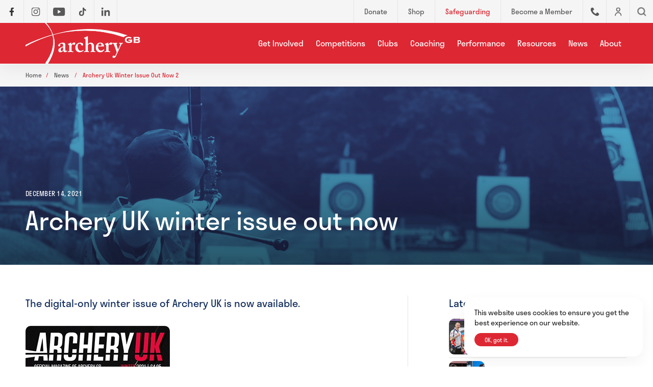

--- FILE ---
content_type: text/html; charset=UTF-8
request_url: https://archerygb.org/news/archery-uk-winter-issue-out-now-2
body_size: 13287
content:
<!DOCTYPE html>
<html lang="en" class="article  mac safari chrome article-archery-uk-winter-issue-out-now-2 nav-active noscroll ">
	<head>
		<base href="https://archerygb.org/" />
		<title>Archery UK winter issue out now</title>

		<link rel="shortcut icon" href="/images/favicon4.jpg" type="image/x-icon" />

		<meta http-equiv="content-type" content="text/html; charset=utf-8" />
		<meta name="description" content="The digital-only winter issue of Archery UK is now available." />
		<meta name="robots" content="index, follow">
		<meta name="viewport" content="width=device-width, initial-scale=1, maximum-scale=1, user-scalable=0" />

		<!--[if lt IE 9]>
		<script src="js/html5shiv.js"></script>
		<![endif]-->

		<link rel="stylesheet" href="https://use.typekit.net/dja2fou.css">

		<link rel="stylesheet" href="/css/reset.css" media="screen" type="text/css" />
		<link rel="stylesheet" href="/css/slick.css" media="screen" type="text/css" />
		<link rel="stylesheet" href="/css/screen.css?v=17" media="screen" type="text/css" />

		<meta property="og:url" content="https://archerygb.org/news/archery-uk-winter-issue-out-now-2" />
		<meta property="og:type" content="website" />
		<meta property="og:title" content="Archery UK winter issue out now" />
		<meta property="og:description" content="The digital-only winter issue of Archery UK is now available." />
		<meta property="og:image" content="https://archerygb.org/images/news/AUK_Winter21_cover_sml.jpg" />

		<!--<script src="js/jquery-3.2.1.min.js"></script>-->
		<!--<script src="https://code.jquery.com/jquery-3.6.0.min.js" integrity="sha256-/xUj+3OJU5yExlq6GSYGSHk7tPXikynS7ogEvDej/m4=" crossorigin="anonymous"></script>-->
		<script src="js/jquery-3.7.1.min.js"></script>
		<script src="js/unorphanize.jquery.js"></script>
		<script src="js/jquery.waypoints.min.js"></script>
		<script src="js/slick.min.js"></script>
		<script type="text/javascript" src="js/ls.bgset.min.js"></script>
		<script type="text/javascript" src="js/lazysizes.min.js"></script>
		<script type="text/javascript" src="js/instafeed.js"></script>
		<script src="js/javascript.js?v=17"></script>		

			<!-- Global site tag (gtag.js) - Google Analytics -->
	<script async src="https://www.googletagmanager.com/gtag/js?id=G-J1MC2CQQ92"></script>
	<script>
	  window.dataLayer = window.dataLayer || [];
	  function gtag(){dataLayer.push(arguments);}
	  gtag('js', new Date());
	  
	  gtag('config', 'G-J1MC2CQQ92');
	</script>

	</head>
	<body id="page_article" class="noscroll">	<header class="header">
				<div class="topBar">
			<div class="left">						<a href="https://www.facebook.com/ArcheryGB/" target="blank">
							<div class="shortBox item">
								<img src="/images/icons/facebook.svg" alt="Facebook Icon">
							</div>
						</a>					<a href="https://www.instagram.com/archerygbofficial/" target="blank">
						<div class="shortBox item borderLeft">
							<img src="/images/icons/instagram.svg" alt="Instagram Icon">
						</div>
					</a>						<a href="https://www.youtube.com/c/archerygbchannel" target="blank">
							<div class="shortBox item borderLeft borderLeft">
								<img src="/images/icons/youtube.svg" alt="Youtube Icon">
							</div>
						</a>						<a href="https://www.tiktok.com/@archerygb" target="blank">
							<div class="shortBox item borderLeft borderLeft">
								<img src="/images/icons/tiktok.svg" alt="TikTok Icon">
							</div>
						</a>						<a href="https://www.linkedin.com/company/archery-gb" target="blank">
							<div class="shortBox item borderLeft borderRight">
								<img src="/images/icons/linkedin.svg" alt="LinkedIn Icon">
							</div>
						</a>			</div>	
			<div class="right">
				<a class="hideOnMobile" href="https://agb-donations.sport80.com/donation">
					<div class="item borderLeft loginLink">
						<span>Donate</span>
					</div>
				</a>
				<a class="hideOnMobile" href="https://shop.archerygb.org">
					<div class="item borderLeft loginLink">
						<span>Shop</span>
					</div>
				</a>
				<a class="hideOnMobile" href="/about/safeguarding">
					<div class="item borderLeft loginLink">
						<span class="red">Safeguarding</span>
					</div>
				</a>
				<a class="hideOnMobile" href="/get-involved/become-a-member">
					<div class="item borderLeft loginLink">
						<span>Become a Member</span>
					</div>
				</a>
				<a href="/about/contact/archery-gb-directory">
					<div class="shortBox item borderLeft phoneLink loginLink">
						<img src="/images/icons/phone.svg" alt="Archery GB Directory Icon">
					</div>
				</a>
				<!--<a href="https://agb.sport80.com">
					<div class="shortBox item borderLeft loginLink">
						<img src="/images/icons/account.svg" alt="Archery GB Members Portal Icon">
					</div>
				</a>-->
				<a href="/dashboard/process.php?sso2">
					<div class="shortBox item borderLeft loginLink">
						<img src="/images/icons/account.svg" alt="Archery GB Members Portal Icon">
					</div>
				</a>
				<a href="#" aria-label="Search our website">
					<div class="shortBox item borderLeft searchLink">
						<span></span>
					</div>
				</a>
			</div>
		</div>
		<div class="headerWrapper">
			<div class="logo">
				<a href="/">
					<img src="/images/archery-gb-logo-white-chopped.svg" alt="Archery GB Logo" />
				</a>
			</div>
			<nav class="topNav">
					<ul>
		<li>
			<a class="expands" href="/get-involved">Get Involved</a>
			<div class="subNav">
				<div class="navigationWrapper">
					<p>
						<a href="/get-involved">Get Involved</a>
					</p>
					<ul>
								<li class="expands">
			<a  href="get-involved/become-a-member">Become a Member</a>
						<ul class="nestedMenu">
				<li>
					<a href="get-involved/become-a-member">Become a Member</a>
				</li>				<li>
				  <a  href="get-involved/become-a-member/where-does-my-archery-gb-membership-fee-go">Where does my membership fee go?</a>
				</li>			</ul>
		</li>		<li class="expands">
			<a  href="get-involved/archery-for-beginners">Archery for Beginners</a>
						<ul class="nestedMenu">
				<li>
					<a href="get-involved/archery-for-beginners">Archery for Beginners</a>
				</li>				<li>
				  <a  href="get-involved/archery-for-beginners/start-archery-week">Start Archery Week</a>
				</li>				<li>
				  <a  href="get-involved/archery-for-beginners/beginners-guide-to-archery">Beginners Guide to Archery</a>
				</li>				<li>
				  <a  href="get-involved/archery-for-beginners/improve-your-archery">Improve Your Archery </a>
				</li>			</ul>
		</li>		<li class="expands">
			<a  href="get-involved/disabled-archery">Disabled archery</a>
						<ul class="nestedMenu">
				<li>
					<a href="get-involved/disabled-archery">Disabled archery</a>
				</li>				<li>
				  <a  href="get-involved/disabled-archery/access-archery-fund">Access Archery Fund</a>
				</li>			</ul>
		</li>		<li class="">
			<a  href="get-involved/range-returners">Range Returners</a>
			
		</li>		<li class="">
			<a  href="get-involved/archery-in-schools">Archery in Schools</a>
			
		</li>		<li class="">
			<a  href="get-involved/project-rimaya">Project Rimaya</a>
			
		</li>		<li class="">
			<a  href="get-involved/soft-archery">Soft Archery</a>
			
		</li>		<li class="expands">
			<a  href="get-involved/judging-with-archery-gb">Judging</a>
						<ul class="nestedMenu">
				<li>
					<a href="get-involved/judging-with-archery-gb">Judging</a>
				</li>				<li>
				  <a  href="get-involved/judging-with-archery-gb/become-a-judge">Become a Judge</a>
				</li>				<li>
				  <a  href="get-involved/judging-with-archery-gb/judges-information">Judges Information</a>
				</li>			</ul>
		</li>		<li class="expands">
			<a  href="get-involved/volunteering-with-archery-gb">Volunteering </a>
						<ul class="nestedMenu">
				<li>
					<a href="get-involved/volunteering-with-archery-gb">Volunteering </a>
				</li>				<li>
				  <a  href="get-involved/volunteering-with-archery-gb/archery-gb-ambassadors">Archery GB Ambassadors</a>
				</li>				<li>
				  <a  href="get-involved/volunteering-with-archery-gb/volunteer-for-national-competitions-and-events">Volunteer for national competitions</a>
				</li>			</ul>
		</li>		<li class="expands">
			<a  href="get-involved/archery-activity-partners">Archery Activity Partners</a>
						<ul class="nestedMenu">
				<li>
					<a href="get-involved/archery-activity-partners">Archery Activity Partners</a>
				</li>				<li>
				  <a  href="get-involved/archery-activity-partners/just-shoot-awards-scheme">Just Shoot Awards Scheme</a>
				</li>			</ul>
		</li>
					</ul>
					<ul class="featuredPages">
						<p class="heading">Featured Pages</p>
								<a href="get-involved/become-a-member" >
			<li class="oneFeaturedPage">
				<img src="/images/preview/mobile/633171d842cf3_633170eb1ab9b_632ee622ca7af_Longmynd20Archers20Try20Archery20(16).jpg" class="lazyload" alt="Become a Member">
				<div class="pageTitle">
					Become a Member
				</div>
			</li>
		</a>		<a href="get-involved/archery-for-beginners" >
			<li class="oneFeaturedPage">
				<img src="/images/preview/mobile/633172161c4af_archery-for-beginners-110822124353.jpg" class="lazyload" alt="Archery for Beginners">
				<div class="pageTitle">
					Archery for Beginners
				</div>
			</li>
		</a>		<a href="get-involved/disabled-archery" >
			<li class="oneFeaturedPage">
				<img src="/images/preview/mobile/633172257de64_disabled-archery-190722105314.jpeg" class="lazyload" alt="Disabled archery">
				<div class="pageTitle">
					Disabled archery
				</div>
			</li>
		</a>
					</ul>
				</div>
			</div>
		</li>
		<li>
			<a class="expands" href="/competitions">Competitions</a>
			<div class="subNav">
				<div class="navigationWrapper">
					<p>
						<a href="/competitions">Competitions</a>
					</p>
					<ul>
								<li class="">
			<a  href="competitions/find-a-competition">Find a Competition</a>
			
		</li>		<li class="">
			<a  href="competitions/levels-of-competition">Levels of Competition</a>
			
		</li>		<li class="expands">
			<a  href="competitions/archery-gb-national-tour">Archery GB National Tour</a>
						<ul class="nestedMenu">
				<li>
					<a href="competitions/archery-gb-national-tour">Archery GB National Tour</a>
				</li>				<li>
				  <a  href="competitions/archery-gb-national-tour/archery-gb-national-tour-final">Archery GB National Tour: The Final</a>
				</li>			</ul>
		</li>		<li class="expands">
			<a  href="competitions/national-tournaments">National Competitions</a>
						<ul class="nestedMenu">
				<li>
					<a href="competitions/national-tournaments">National Competitions</a>
				</li>				<li>
				  <a  href="competitions/national-tournaments/archery-gb-disability-championships">Disability Championships</a>
				</li>				<li>
				  <a  href="competitions/national-tournaments/national-county-team-championships">National County Team Championships</a>
				</li>				<li>
				  <a  href="competitions/national-tournaments/national-clout-championships">National Clout Championships</a>
				</li>				<li>
				  <a  href="competitions/national-tournaments/national-indoor-championships">National Indoor Championships</a>
				</li>				<li>
				  <a  href="competitions/national-tournaments/national-back-2-back-competition">National Back2Back Competition</a>
				</li>				<li>
				  <a  href="competitions/national-tournaments/the-masters">The Masters</a>
				</li>				<li>
				  <a  href="competitions/national-tournaments/the-grand-national-archery-meeting">The Grand National Archery Meeting</a>
				</li>				<li>
				  <a  href="competitions/national-tournaments/archery-gb-british-target-championships">British Target Championships</a>
				</li>				<li>
				  <a  href="competitions/national-tournaments/archery-gb-british-field-championships">Archery GB British Field Championships </a>
				</li>				<li>
				  <a  href="competitions/national-tournaments/archery-gb-national-3d-championships-2026">Archery GB UK 3D Championships</a>
				</li>				<li>
				  <a  href="competitions/national-tournaments/the-archery-gb-50-championships">The Archery GB 50+ Championships</a>
				</li>				<li>
				  <a  href="competitions/national-tournaments/archery-gb-national-flight-championships">Archery GB National Flight Championships</a>
				</li>			</ul>
		</li>		<li class="expands">
			<a  href="competitions/archery-gb-youth-competitions">Youth Competitions</a>
						<ul class="nestedMenu">
				<li>
					<a href="competitions/archery-gb-youth-competitions">Youth Competitions</a>
				</li>				<li>
				  <a  href="competitions/archery-gb-youth-competitions/junior-archery-series-2026">Junior Archery Series </a>
				</li>				<li>
				  <a  href="competitions/archery-gb-youth-competitions/junior-national-indoor-championships">Junior National Indoor Championships</a>
				</li>				<li>
				  <a  href="competitions/archery-gb-youth-competitions/junior-national-outdoor-championships">Junior National Outdoor Championships</a>
				</li>				<li>
				  <a  href="competitions/archery-gb-youth-competitions/archery-gb-youth-festival">Archery GB Youth Festival</a>
				</li>			</ul>
		</li>		<li class="">
			<a  href="competitions/run-archery">Run Archery</a>
			
		</li>		<li class="">
			<a  href="competitions/national-archery-records">National Records</a>
			
		</li>		<li class="">
			<a  href="competitions/national-rankings">National Rankings</a>
			
		</li>		<li class="">
			<a  href="competitions/find-a-judge">Find a Judge</a>
			
		</li>		<li class="expands">
			<a  href="competitions/competition-organisers-guide">Competition Organisers Guide</a>
						<ul class="nestedMenu">
				<li>
					<a href="competitions/competition-organisers-guide">Competition Organisers Guide</a>
				</li>				<li>
				  <a  href="competitions/competition-organisers-guide/how-to-host-your-tournament-with-archery-gb">Host your event on the members portal</a>
				</li>			</ul>
		</li>
					</ul>
					<ul class="featuredPages">
						<p class="heading">Featured Pages</p>
								<a href="competitions/find-a-competition" >
			<li class="oneFeaturedPage">
				<img src="/images/preview/mobile/6331723e65337_-210722140907.jpeg" class="lazyload" alt="Find a Competition">
				<div class="pageTitle">
					Find a Competition
				</div>
			</li>
		</a>		<a href="competitions/levels-of-competition" >
			<li class="oneFeaturedPage">
				<img src="/images/preview/mobile/633172565ec80_632efafa560fa_P5285258.jpg" class="lazyload" alt="Levels of Competition">
				<div class="pageTitle">
					Levels of Competition
				</div>
			</li>
		</a>		<a href="competitions/archery-gb-national-tour" >
			<li class="oneFeaturedPage">
				<img src="/images/preview/mobile/63d922b14f510_ADD74F76-1D26-4168-8624-7C37BE423144.jpeg" class="lazyload" alt="Archery GB National Tour">
				<div class="pageTitle">
					Archery GB National Tour
				</div>
			</li>
		</a>
					</ul>
				</div>
			</div>
		</li>
		<li>
			<a class="expands" href="/clubs">Clubs</a>
			<div class="subNav">
				<div class="navigationWrapper">
					<p>
						<a href="/clubs">Clubs</a>
					</p>
					<ul>
								<li class="">
			<a  href="clubs/find-a-club">Find a Club</a>
			
		</li>		<li class="expands">
			<a  href="clubs/club-guides">Club Guides</a>
						<ul class="nestedMenu">
				<li>
					<a href="clubs/club-guides">Club Guides</a>
				</li>				<li>
				  <a  href="clubs/club-guides/start-an-archery-club">Start an Archery Club</a>
				</li>				<li>
				  <a  href="clubs/club-guides/running-and-developing-your-club">Running and developing your club </a>
				</li>				<li>
				  <a  href="clubs/club-guides/fundraising-for-your-club">Fundraising for your Club</a>
				</li>				<li>
				  <a  href="clubs/club-guides/run-an-intro-archery-course">Run an Intro Archery Course</a>
				</li>				<li>
				  <a  href="clubs/club-guides/run-a-boost-archery-course">Run a Boost Archery Course</a>
				</li>				<li>
				  <a  href="clubs/club-guides/range-assessment-and-range-assessors">Range Assessment</a>
				</li>				<li>
				  <a  href="clubs/club-guides/what-you-get-from-the-archery-gb-liability-insurance-policy">Club and member insurance</a>
				</li>				<li>
				  <a  href="clubs/club-guides/renewing-your-club-s-archery-gb-affiliatio">Renewing your club&#039;s affiliation</a>
				</li>				<li>
				  <a  href="clubs/club-guides/membership-review-update-questions">Membership Update</a>
				</li>				<li>
				  <a  href="clubs/club-guides/registering-have-a-gos-and-beginners-courses">Registering have-a-gos and beginners&#039; courses</a>
				</li>			</ul>
		</li>		<li class="expands">
			<a  href="clubs/badges-and-awards">Archery GB Badges &amp; Awards</a>
						<ul class="nestedMenu">
				<li>
					<a href="clubs/badges-and-awards">Archery GB Badges &amp; Awards</a>
				</li>				<li>
				  <a  href="clubs/badges-and-awards/master-bowman-classification-awards">Master Bowman Awards</a>
				</li>				<li>
				  <a  href="clubs/badges-and-awards/progress-awards-scheme">Progress Awards Scheme</a>
				</li>				<li>
				  <a  href="clubs/badges-and-awards/recognition-awards">Recognition Awards</a>
				</li>				<li>
				  <a  href="clubs/badges-and-awards/master-bowman-claim-form">Master Bowman Claim Form</a>
				</li>			</ul>
		</li>		<li class="">
			<a  href="clubs/university-archery-clubs">University Archery Clubs</a>
			
		</li>		<li class="">
			<a  target='blank' href="https://shop.archerygb.org/pages/club">Club Shop</a>
			
		</li>		<li class="">
			<a  href="clubs/ontarget-club-development">OnTarget Club Development</a>
			
		</li>		<li class="">
			<a  href="clubs/sport-development-officers">Sport Development Officers</a>
			
		</li>
					</ul>
					<ul class="featuredPages">
						<p class="heading">Featured Pages</p>
								<a href="clubs/find-a-club" >
			<li class="oneFeaturedPage">
				<img src="/images/preview/mobile/633172c6decfe_-200722162605.jpg" class="lazyload" alt="Find a Club">
				<div class="pageTitle">
					Find a Club
				</div>
			</li>
		</a>		<a href="clubs/club-guides" >
			<li class="oneFeaturedPage">
				<img src="/images/preview/mobile/633172d7bdb47_-200622133623.jpeg" class="lazyload" alt="Club Guides">
				<div class="pageTitle">
					Club Guides
				</div>
			</li>
		</a>		<a href="clubs/badges-and-awards" >
			<li class="oneFeaturedPage">
				<img src="/images/preview/mobile/633172e92c85b_badges-and-awards-220722144848.jpg" class="lazyload" alt="Archery GB Badges &amp; Awards">
				<div class="pageTitle">
					Archery GB Badges &amp; Awards
				</div>
			</li>
		</a>
					</ul>
				</div>
			</div>
		</li>
		<li>
			<a class="expands" href="/coaching">Coaching</a>
			<div class="subNav">
				<div class="navigationWrapper">
					<p>
						<a href="/coaching">Coaching</a>
					</p>
					<ul>
								<li class="">
			<a  href="coaching/find-a-course">Find a Course</a>
			
		</li>		<li class="expands">
			<a  href="coaching/archery-gb-coaching">Archery GB Coaching</a>
						<ul class="nestedMenu">
				<li>
					<a href="coaching/archery-gb-coaching">Archery GB Coaching</a>
				</li>				<li>
				  <a  href="coaching/archery-gb-coaching/archery-gb-coaching-courses">Archery Coaching Courses</a>
				</li>				<li>
				  <a  href="coaching/archery-gb-coaching/renew-your-archery-gb-coaching-licence">Renew Archery Coaching Licence</a>
				</li>				<li>
				  <a  href="coaching/archery-gb-coaching/set-up-an-archery-coaching-course">Set up an Archery Coaching Course</a>
				</li>			</ul>
		</li>		<li class="expands">
			<a  href="coaching/instructor-award">Archery GB Instructors</a>
						<ul class="nestedMenu">
				<li>
					<a href="coaching/instructor-award">Archery GB Instructors</a>
				</li>				<li>
				  <a  href="coaching/instructor-award/instructor-award-courses">Instructor Award Courses</a>
				</li>				<li>
				  <a  href="coaching/instructor-award/instructor-subscription">Instructor Subscription</a>
				</li>				<li>
				  <a  href="coaching/instructor-award/set-up-an-instructor-award-course">Set up an Instructor Award Course</a>
				</li>				<li>
				  <a  href="coaching/instructor-award/archery-gb-instructor-plus">Archery GB Instructor Plus</a>
				</li>				<li>
				  <a  href="coaching/instructor-award/archery-gb-young-instructor-award">Archery GB Young Instructor Award</a>
				</li>			</ul>
		</li>		<li class="">
			<a  href="coaching/workshops-and-learning-curve">Workshops &amp; Learning Curve </a>
			
		</li>		<li class="">
			<a  href="coaching/choosing-the-right-coach">Choosing the right Coach</a>
			
		</li>
					</ul>
					<ul class="featuredPages">
						<p class="heading">Featured Pages</p>
								<a href="coaching/find-a-course" >
			<li class="oneFeaturedPage">
				<img src="/images/preview/mobile/633173214a9f2_-040822095028.jpeg" class="lazyload" alt="Find a Course">
				<div class="pageTitle">
					Find a Course
				</div>
			</li>
		</a>		<a href="coaching/archery-gb-coaching" >
			<li class="oneFeaturedPage">
				<img src="/images/preview/mobile/63317334c3534_archery-gb-coaching-180822101845.jpg" class="lazyload" alt="Archery GB Coaching">
				<div class="pageTitle">
					Archery GB Coaching
				</div>
			</li>
		</a>		<a href="coaching/instructor-award" >
			<li class="oneFeaturedPage">
				<img src="/images/preview/mobile/67f6975fde5cc_AGB-SAW-Nethermoss-010.jpg" class="lazyload" alt="Archery GB Instructors">
				<div class="pageTitle">
					Archery GB Instructors
				</div>
			</li>
		</a>
					</ul>
				</div>
			</div>
		</li>
		<li>
			<a class="expands" href="/performance">Performance</a>
			<div class="subNav">
				<div class="navigationWrapper">
					<p>
						<a href="/performance">Performance</a>
					</p>
					<ul>
								<li class="">
			<a  href="performance/national-squads">Archery GB National Squad</a>
			
		</li>		<li class="expands">
			<a  href="performance/performance-development">Performance Development Pathways</a>
						<ul class="nestedMenu">
				<li>
					<a href="performance/performance-development">Performance Development Pathways</a>
				</li>				<li>
				  <a  href="performance/performance-development/olympic-performance-pathway">Olympic Performance Pathway</a>
				</li>				<li>
				  <a  href="performance/performance-development/compound-pathway">Compound Pathway</a>
				</li>				<li>
				  <a  href="performance/performance-development/performance-parents">Performance Parents</a>
				</li>				<li>
				  <a  href="performance/performance-development/paralympic-performance-pathway">Paralympic Performance Pathway</a>
				</li>			</ul>
		</li>		<li class="">
			<a  href="performance/olympic-archery">Olympic Archery</a>
			
		</li>		<li class="">
			<a  href="performance/paralympic-archery">Paralympic Archery and classification</a>
			
		</li>		<li class="">
			<a  href="performance/compound-archery">Compound Archery</a>
			
		</li>		<li class="">
			<a  href="performance/anti-doping-policy">Anti-Doping Policy</a>
			
		</li>		<li class="">
			<a  href="performance/international-team-selection-criteria">International Team Selection Criteria</a>
			
		</li>
					</ul>
					<ul class="featuredPages">
						<p class="heading">Featured Pages</p>
								<a href="performance/national-squads" >
			<li class="oneFeaturedPage">
				<img src="/images/preview/mobile/65cb7f78ae4eb_WAPC23_FINALS_DAY_1_PILSEN_22JULY23_1318.jpg" class="lazyload" alt="Archery GB National Squad">
				<div class="pageTitle">
					Archery GB National Squad
				</div>
			</li>
		</a>		<a href="performance/performance-development" >
			<li class="oneFeaturedPage">
				<img src="/images/preview/mobile/63317370b2b03_-200622133623.jpeg" class="lazyload" alt="Performance Development Pathways">
				<div class="pageTitle">
					Performance Development Pathways
				</div>
			</li>
		</a>		<a href="performance/olympic-archery" >
			<li class="oneFeaturedPage">
				<img src="/images/preview/mobile/67dc3a9a20cfa_DA6_0813.jpg" class="lazyload" alt="Olympic Archery">
				<div class="pageTitle">
					Olympic Archery
				</div>
			</li>
		</a>
					</ul>
				</div>
			</div>
		</li>
		<li>
			<a class="expands" href="/resources">Resources</a>
			<div class="subNav">
				<div class="navigationWrapper">
					<p>
						<a href="/resources">Resources</a>
					</p>
					<ul>
								<li class="">
			<a  href="resources/find-a-document">Find a Document</a>
			
		</li>		<li class="">
			<a  href="resources/archery-uk-magazine">Archery UK Magazine</a>
			
		</li>		<li class="expands">
			<a  href="resources/podcast">The Way of The Bow Podcast</a>
						<ul class="nestedMenu">
				<li>
					<a href="resources/podcast">The Way of The Bow Podcast</a>
				</li>				<li>
				  <a  href="resources/podcast/017-coaching-the-next-generation-ryan-grewcock-and-deb-horn">017: Coaching the next generation</a>
				</li>				<li>
				  <a  href="resources/podcast/016-ian-edwards-3d-archery-world-champion">016: Ian Edwards | 3D Archery World Champion</a>
				</li>				<li>
				  <a  href="resources/podcast/015-jodie-grinham-paralympic-champion-and-trailblazing-athlete">015: Jodie Grinham | Paralympic champion and trailblazing athlete</a>
				</li>				<li>
				  <a  href="resources/podcast/014-ssa-archery-walter-staelens-on-growing-up-in-archery">014: Walter Staelens on growing up in archery</a>
				</li>				<li>
				  <a  href="resources/podcast/013-start-archery-week-with-lisa-wheeler-inspiring-success-stories">013: Start Archery Week with Lisa Wheeler </a>
				</li>				<li>
				  <a  href="resources/podcast/012-national-tour-2025-preview-stages-ones-to-watch-the-final">012: National Tour 2025 Preview | Stages, Ones To Watch, The Final</a>
				</li>				<li>
				  <a  href="resources/podcast/011-archery-judge-graham-potts-life-in-archery">011: Archery judging</a>
				</li>				<li>
				  <a  href="resources/podcast/010-neurodiversity-celebration-week-stuart-s-story">010: Neurodiversity</a>
				</li>				<li>
				  <a  href="resources/podcast/009-stabilisation-ramrods-bow-stabilisers-damping-prizes">009: Stabilisation</a>
				</li>				<li>
				  <a  href="resources/podcast/008-national-tour-2024-preview-stages-prize-money-ones-to-watch">008: National Tour 2024 Preview</a>
				</li>				<li>
				  <a  href="resources/podcast/007-jon-nott-on-archery-events-competitions-national-tour-ask-me-anything">007: Jon Nott</a>
				</li>				<li>
				  <a  href="resources/podcast/006-ruth-hall-on-archery-gb-ask-me-anything">006: Ruth Hall</a>
				</li>				<li>
				  <a  href="resources/podcast/005-george-tekmitchov-on-arrows-designing-the-easton-x10-and-tuning-tips">005: George Tekmitchov</a>
				</li>				<li>
				  <a  href="resources/podcast/004-marc-tamlyn-on-outdoor-classifications">004: Marc Tamlyn</a>
				</li>				<li>
				  <a  href="resources/podcast/003-sarah-smith-on-performance-planning">003: Sarah Smith</a>
				</li>				<li>
				  <a  href="resources/podcast/002-ella-gibson-on-the-road-to-world-number-1">002: Ella Gibson</a>
				</li>				<li>
				  <a  href="resources/podcast/001-nick-thomas-on-vi-archery">001: Nick Thomas</a>
				</li>			</ul>
		</li>		<li class="expands">
			<a  href="resources/outdoor-classifications-and-handicaps">Outdoor Classifications &amp; Handicaps</a>
						<ul class="nestedMenu">
				<li>
					<a href="resources/outdoor-classifications-and-handicaps">Outdoor Classifications &amp; Handicaps</a>
				</li>				<li>
				  <a  href="resources/outdoor-classifications-and-handicaps/master-grand-master-and-elite-master-bowman-awards">Master-Bowman-Awards-Application</a>
				</li>				<li>
				  <a  href="resources/outdoor-classifications-and-handicaps/classification-and-handicap-faqs">Outdoor Classification &amp; Handicap FAQs</a>
				</li>			</ul>
		</li>		<li class="">
			<a  href="resources/field-classification-and-handicaps">Field Classifications</a>
			
		</li>		<li class="">
			<a  href="resources/indoor-classifications-and-handicaps">Indoor Classifications &amp; Handicaps</a>
			
		</li>		<li class="">
			<a  href="resources/handicaps">What are Handicaps?</a>
			
		</li>		<li class="">
			<a  href="resources/press-releases">Press Releases</a>
			
		</li>		<li class="">
			<a  href="resources/general-data-protection-regulation-gdpr">GDPR</a>
			
		</li>		<li class="">
			<a  href="resources/giveaway-terms-and-conditions">Giveaway Terms &amp; Conditions </a>
			
		</li>		<li class="">
			<a  href="resources/privacy-policy">Privacy Policy</a>
			
		</li>		<li class="">
			<a  href="resources/archery-gb-terms-and-conditions">Terms and conditions</a>
			
		</li>		<li class="">
			<a  href="resources/kit-reviews">Kit Reviews</a>
			
		</li>
					</ul>
					<ul class="featuredPages">
						<p class="heading">Featured Pages</p>
								<a href="resources/find-a-document" >
			<li class="oneFeaturedPage">
				<img src="/images/preview/mobile/633173a069607_632ee4ba033f6_Leicester20Archery20Academy20-2017-7-2120020.jpg" class="lazyload" alt="Find a Document">
				<div class="pageTitle">
					Find a Document
				</div>
			</li>
		</a>		<a href="resources/archery-uk-magazine" >
			<li class="oneFeaturedPage">
				<img src="/images/preview/mobile/6336f03cc8291_Magazine Webpage Image.jpg" class="lazyload" alt="Archery UK Magazine">
				<div class="pageTitle">
					Archery UK Magazine
				</div>
			</li>
		</a>		<a href="resources/podcast" >
			<li class="oneFeaturedPage">
				<img src="/images/preview/mobile/63cfb2ca6814c_Podcast-Thumnail.jpeg" class="lazyload" alt="The Way of The Bow Podcast">
				<div class="pageTitle">
					The Way of The Bow Podcast
				</div>
			</li>
		</a>
					</ul>
				</div>
			</div>
		</li>
		<li>
			<a href="/news">News</a>
		</li>
		<li>
			<a class="expands" href="/about">About</a>
			<div class="subNav">
				<div class="navigationWrapper">
					<p>
						<a href="/about">About</a>
					</p>
					<ul>
								<li class="expands">
			<a  href="about/about-agb">About AGB</a>
						<ul class="nestedMenu">
				<li>
					<a href="about/about-agb">About AGB</a>
				</li>				<li>
				  <a  href="about/about-agb/national-and-regional-structure">National &amp; Regional Structure</a>
				</li>				<li>
				  <a  href="about/about-agb/archery-gb-county-structure-and-contacts">County Structure &amp; Contacts</a>
				</li>			</ul>
		</li>		<li class="expands">
			<a  href="about/safeguarding">Safeguarding</a>
						<ul class="nestedMenu">
				<li>
					<a href="about/safeguarding">Safeguarding</a>
				</li>				<li>
				  <a  href="about/safeguarding/report-a-concern">Report a Concern</a>
				</li>				<li>
				  <a  href="about/safeguarding/safeguarding-policies-and-guides">Safeguarding Policies &amp; Guides</a>
				</li>				<li>
				  <a  href="about/safeguarding/vetting-and-dbs-checks">Vetting and DBS Checks</a>
				</li>				<li>
				  <a  href="about/safeguarding/young-peoples-guide">Young People&rsquo;s Guide</a>
				</li>				<li>
				  <a  href="about/safeguarding/safeguarding-training">Safeguarding Training</a>
				</li>				<li>
				  <a  href="about/safeguarding/parents-and-carers-guide">Parents &amp; Carers Guide</a>
				</li>				<li>
				  <a  href="about/safeguarding/mental-wellbeing-guidance">Mental Wellbeing Guidance</a>
				</li>				<li>
				  <a  href="about/safeguarding/case-management-panel">Case Management Panel</a>
				</li>			</ul>
		</li>		<li class="expands">
			<a  href="about/governance">Governance</a>
						<ul class="nestedMenu">
				<li>
					<a href="about/governance">Governance</a>
				</li>				<li>
				  <a  href="about/governance/statutory-accounts">Statutory Accounts</a>
				</li>				<li>
				  <a  href="about/governance/archery-gb-board">Archery GB Board</a>
				</li>				<li>
				  <a  href="about/governance/insurance">Insurance</a>
				</li>				<li>
				  <a  href="about/governance/agm">AGM</a>
				</li>				<li>
				  <a  href="about/governance/disciplinary-policies-and-appeal-procedures">Disciplinary Policies &amp; Appeal Procedures</a>
				</li>				<li>
				  <a  href="about/governance/regulations-and-laws">Regulations and Rules of Shooting</a>
				</li>			</ul>
		</li>		<li class="expands">
			<a  href="about/contact">Contact Us</a>
						<ul class="nestedMenu">
				<li>
					<a href="about/contact">Contact Us</a>
				</li>				<li>
				  <a  href="about/contact/archery-gb-directory">Archery GB Directory</a>
				</li>			</ul>
		</li>		<li class="">
			<a  href="about/equality-diversity-and-inclusivity">Equality, Diversity &amp; Inclusivity</a>
			
		</li>		<li class="expands">
			<a  href="about/partners-and-sponsors">Partners &amp; Sponsors</a>
						<ul class="nestedMenu">
				<li>
					<a href="about/partners-and-sponsors">Partners &amp; Sponsors</a>
				</li>				<li>
				  <a  href="about/partners-and-sponsors/become-a-sponsor">Become a Sponsor</a>
				</li>			</ul>
		</li>		<li class="">
			<a  href="about/careers">Careers</a>
			
		</li>		<li class="expands">
			<a  href="about/types-of-archery">Types of Archery</a>
						<ul class="nestedMenu">
				<li>
					<a href="about/types-of-archery">Types of Archery</a>
				</li>				<li>
				  <a  href="about/types-of-archery/field-and-3d-archery">Field and 3D Archery</a>
				</li>				<li>
				  <a  href="about/types-of-archery/target-archery">Target Archery</a>
				</li>			</ul>
		</li>		<li class="">
			<a  href="about/history-of-archery">History of Archery</a>
			
		</li>		<li class="">
			<a  href="about/benefits-of-archery">Benefits of Archery</a>
			
		</li>
					</ul>
					<ul class="featuredPages">
						<p class="heading">Featured Pages</p>
								<a href="about/about-agb" >
			<li class="oneFeaturedPage">
				<img src="/images/preview/mobile/633173f042b0b_about-agb-190722111134.jpeg" class="lazyload" alt="About AGB">
				<div class="pageTitle">
					About AGB
				</div>
			</li>
		</a>		<a href="about/safeguarding" >
			<li class="oneFeaturedPage">
				<img src="/images/preview/mobile/633173fabdb22_-200622133623.jpeg" class="lazyload" alt="Safeguarding">
				<div class="pageTitle">
					Safeguarding
				</div>
			</li>
		</a>		<a href="about/governance" >
			<li class="oneFeaturedPage">
				<img src="/images/preview/mobile/6331740c349ec_governance-110822090528.jpeg" class="lazyload" alt="Governance">
				<div class="pageTitle">
					Governance
				</div>
			</li>
		</a>
					</ul>
				</div>
			</div>
		</li>
	</ul>
			</nav>
			<div class="menuToggle">
				<span class="menuI topI"></span>
				<span class="menuI middleI"></span>
				<span class="menuI bottomI"></span>
			</div>
		</div>
	</header>
		<div class="searchBar">
		<form id="search_form" method="GET" action="/search">
			<input type="text" placeholder="How can we help?" id="term" name="term" />
			<input type="hidden" id="token" name="token" value="c09f906c99ae345ee957907c72feaaad99fe07e1ff24661902190594f19cfa24" />
			<button type="submit">
				<img src="/images/icons/search-white.svg" alt="Search Icon"/>
			</button>
		</form>
	</div>
	<div class="overlayNav">
		<div class="innerNav">
				<ul>
		<li class="accordions">
			<div class="accordion">
				<span class="h2">Get Involved</span>
			</div>
			<div class="panel">
				<div class="inner">
					<ul>
						<li>
							<a href="/get-involved">Get Involved</a>
						</li>
								<li class="expands">
			<a  href="get-involved/become-a-member">Become a Member</a>
						<ul class="nestedMenu">
				<li>
					<a href="get-involved/become-a-member">Become a Member</a>
				</li>				<li>
				  <a  href="get-involved/become-a-member/where-does-my-archery-gb-membership-fee-go">Where does my membership fee go?</a>
				</li>			</ul>
		</li>		<li class="expands">
			<a  href="get-involved/archery-for-beginners">Archery for Beginners</a>
						<ul class="nestedMenu">
				<li>
					<a href="get-involved/archery-for-beginners">Archery for Beginners</a>
				</li>				<li>
				  <a  href="get-involved/archery-for-beginners/start-archery-week">Start Archery Week</a>
				</li>				<li>
				  <a  href="get-involved/archery-for-beginners/beginners-guide-to-archery">Beginners Guide to Archery</a>
				</li>				<li>
				  <a  href="get-involved/archery-for-beginners/improve-your-archery">Improve Your Archery </a>
				</li>			</ul>
		</li>		<li class="expands">
			<a  href="get-involved/disabled-archery">Disabled archery</a>
						<ul class="nestedMenu">
				<li>
					<a href="get-involved/disabled-archery">Disabled archery</a>
				</li>				<li>
				  <a  href="get-involved/disabled-archery/access-archery-fund">Access Archery Fund</a>
				</li>			</ul>
		</li>		<li class="">
			<a  href="get-involved/range-returners">Range Returners</a>
			
		</li>		<li class="">
			<a  href="get-involved/archery-in-schools">Archery in Schools</a>
			
		</li>		<li class="">
			<a  href="get-involved/project-rimaya">Project Rimaya</a>
			
		</li>		<li class="">
			<a  href="get-involved/soft-archery">Soft Archery</a>
			
		</li>		<li class="expands">
			<a  href="get-involved/judging-with-archery-gb">Judging</a>
						<ul class="nestedMenu">
				<li>
					<a href="get-involved/judging-with-archery-gb">Judging</a>
				</li>				<li>
				  <a  href="get-involved/judging-with-archery-gb/become-a-judge">Become a Judge</a>
				</li>				<li>
				  <a  href="get-involved/judging-with-archery-gb/judges-information">Judges Information</a>
				</li>			</ul>
		</li>		<li class="expands">
			<a  href="get-involved/volunteering-with-archery-gb">Volunteering </a>
						<ul class="nestedMenu">
				<li>
					<a href="get-involved/volunteering-with-archery-gb">Volunteering </a>
				</li>				<li>
				  <a  href="get-involved/volunteering-with-archery-gb/archery-gb-ambassadors">Archery GB Ambassadors</a>
				</li>				<li>
				  <a  href="get-involved/volunteering-with-archery-gb/volunteer-for-national-competitions-and-events">Volunteer for national competitions</a>
				</li>			</ul>
		</li>		<li class="expands">
			<a  href="get-involved/archery-activity-partners">Archery Activity Partners</a>
						<ul class="nestedMenu">
				<li>
					<a href="get-involved/archery-activity-partners">Archery Activity Partners</a>
				</li>				<li>
				  <a  href="get-involved/archery-activity-partners/just-shoot-awards-scheme">Just Shoot Awards Scheme</a>
				</li>			</ul>
		</li>
					</ul>
				</div>
			</div>
		</li>
		<li class="accordions">
			<div class="accordion">
				<span class="h2">Competitions</span>
			</div>
			<div class="panel">
				<div class="inner">
					<ul>
						<li>
							<a href="/competitions">Competitions</a>
						</li>
								<li class="">
			<a  href="competitions/find-a-competition">Find a Competition</a>
			
		</li>		<li class="">
			<a  href="competitions/levels-of-competition">Levels of Competition</a>
			
		</li>		<li class="expands">
			<a  href="competitions/archery-gb-national-tour">Archery GB National Tour</a>
						<ul class="nestedMenu">
				<li>
					<a href="competitions/archery-gb-national-tour">Archery GB National Tour</a>
				</li>				<li>
				  <a  href="competitions/archery-gb-national-tour/archery-gb-national-tour-final">Archery GB National Tour: The Final</a>
				</li>			</ul>
		</li>		<li class="expands">
			<a  href="competitions/national-tournaments">National Competitions</a>
						<ul class="nestedMenu">
				<li>
					<a href="competitions/national-tournaments">National Competitions</a>
				</li>				<li>
				  <a  href="competitions/national-tournaments/archery-gb-disability-championships">Disability Championships</a>
				</li>				<li>
				  <a  href="competitions/national-tournaments/national-county-team-championships">National County Team Championships</a>
				</li>				<li>
				  <a  href="competitions/national-tournaments/national-clout-championships">National Clout Championships</a>
				</li>				<li>
				  <a  href="competitions/national-tournaments/national-indoor-championships">National Indoor Championships</a>
				</li>				<li>
				  <a  href="competitions/national-tournaments/national-back-2-back-competition">National Back2Back Competition</a>
				</li>				<li>
				  <a  href="competitions/national-tournaments/the-masters">The Masters</a>
				</li>				<li>
				  <a  href="competitions/national-tournaments/the-grand-national-archery-meeting">The Grand National Archery Meeting</a>
				</li>				<li>
				  <a  href="competitions/national-tournaments/archery-gb-british-target-championships">British Target Championships</a>
				</li>				<li>
				  <a  href="competitions/national-tournaments/archery-gb-british-field-championships">Archery GB British Field Championships </a>
				</li>				<li>
				  <a  href="competitions/national-tournaments/archery-gb-national-3d-championships-2026">Archery GB UK 3D Championships</a>
				</li>				<li>
				  <a  href="competitions/national-tournaments/the-archery-gb-50-championships">The Archery GB 50+ Championships</a>
				</li>				<li>
				  <a  href="competitions/national-tournaments/archery-gb-national-flight-championships">Archery GB National Flight Championships</a>
				</li>			</ul>
		</li>		<li class="expands">
			<a  href="competitions/archery-gb-youth-competitions">Youth Competitions</a>
						<ul class="nestedMenu">
				<li>
					<a href="competitions/archery-gb-youth-competitions">Youth Competitions</a>
				</li>				<li>
				  <a  href="competitions/archery-gb-youth-competitions/junior-archery-series-2026">Junior Archery Series </a>
				</li>				<li>
				  <a  href="competitions/archery-gb-youth-competitions/junior-national-indoor-championships">Junior National Indoor Championships</a>
				</li>				<li>
				  <a  href="competitions/archery-gb-youth-competitions/junior-national-outdoor-championships">Junior National Outdoor Championships</a>
				</li>				<li>
				  <a  href="competitions/archery-gb-youth-competitions/archery-gb-youth-festival">Archery GB Youth Festival</a>
				</li>			</ul>
		</li>		<li class="">
			<a  href="competitions/run-archery">Run Archery</a>
			
		</li>		<li class="">
			<a  href="competitions/national-archery-records">National Records</a>
			
		</li>		<li class="">
			<a  href="competitions/national-rankings">National Rankings</a>
			
		</li>		<li class="">
			<a  href="competitions/find-a-judge">Find a Judge</a>
			
		</li>		<li class="expands">
			<a  href="competitions/competition-organisers-guide">Competition Organisers Guide</a>
						<ul class="nestedMenu">
				<li>
					<a href="competitions/competition-organisers-guide">Competition Organisers Guide</a>
				</li>				<li>
				  <a  href="competitions/competition-organisers-guide/how-to-host-your-tournament-with-archery-gb">Host your event on the members portal</a>
				</li>			</ul>
		</li>
					</ul>
				</div>
			</div>
		</li>
		<li class="accordions">
			<div class="accordion">
				<span class="h2">Clubs</span>
			</div>
			<div class="panel">
				<div class="inner">
					<ul>
						<li>
							<a href="/clubs">Clubs</a>
						</li>
								<li class="">
			<a  href="clubs/find-a-club">Find a Club</a>
			
		</li>		<li class="expands">
			<a  href="clubs/club-guides">Club Guides</a>
						<ul class="nestedMenu">
				<li>
					<a href="clubs/club-guides">Club Guides</a>
				</li>				<li>
				  <a  href="clubs/club-guides/start-an-archery-club">Start an Archery Club</a>
				</li>				<li>
				  <a  href="clubs/club-guides/running-and-developing-your-club">Running and developing your club </a>
				</li>				<li>
				  <a  href="clubs/club-guides/fundraising-for-your-club">Fundraising for your Club</a>
				</li>				<li>
				  <a  href="clubs/club-guides/run-an-intro-archery-course">Run an Intro Archery Course</a>
				</li>				<li>
				  <a  href="clubs/club-guides/run-a-boost-archery-course">Run a Boost Archery Course</a>
				</li>				<li>
				  <a  href="clubs/club-guides/range-assessment-and-range-assessors">Range Assessment</a>
				</li>				<li>
				  <a  href="clubs/club-guides/what-you-get-from-the-archery-gb-liability-insurance-policy">Club and member insurance</a>
				</li>				<li>
				  <a  href="clubs/club-guides/renewing-your-club-s-archery-gb-affiliatio">Renewing your club&#039;s affiliation</a>
				</li>				<li>
				  <a  href="clubs/club-guides/membership-review-update-questions">Membership Update</a>
				</li>				<li>
				  <a  href="clubs/club-guides/registering-have-a-gos-and-beginners-courses">Registering have-a-gos and beginners&#039; courses</a>
				</li>			</ul>
		</li>		<li class="expands">
			<a  href="clubs/badges-and-awards">Archery GB Badges &amp; Awards</a>
						<ul class="nestedMenu">
				<li>
					<a href="clubs/badges-and-awards">Archery GB Badges &amp; Awards</a>
				</li>				<li>
				  <a  href="clubs/badges-and-awards/master-bowman-classification-awards">Master Bowman Awards</a>
				</li>				<li>
				  <a  href="clubs/badges-and-awards/progress-awards-scheme">Progress Awards Scheme</a>
				</li>				<li>
				  <a  href="clubs/badges-and-awards/recognition-awards">Recognition Awards</a>
				</li>				<li>
				  <a  href="clubs/badges-and-awards/master-bowman-claim-form">Master Bowman Claim Form</a>
				</li>			</ul>
		</li>		<li class="">
			<a  href="clubs/university-archery-clubs">University Archery Clubs</a>
			
		</li>		<li class="">
			<a  target='blank' href="https://shop.archerygb.org/pages/club">Club Shop</a>
			
		</li>		<li class="">
			<a  href="clubs/ontarget-club-development">OnTarget Club Development</a>
			
		</li>		<li class="">
			<a  href="clubs/sport-development-officers">Sport Development Officers</a>
			
		</li>
					</ul>
				</div>
			</div>
		</li>
		<li class="accordions">
			<div class="accordion">
				<span class="h2">Coaching</span>
			</div>
			<div class="panel">
				<div class="inner">
					<ul>
						<li>
							<a href="/coaching">Coaching</a>
						</li>
								<li class="">
			<a  href="coaching/find-a-course">Find a Course</a>
			
		</li>		<li class="expands">
			<a  href="coaching/archery-gb-coaching">Archery GB Coaching</a>
						<ul class="nestedMenu">
				<li>
					<a href="coaching/archery-gb-coaching">Archery GB Coaching</a>
				</li>				<li>
				  <a  href="coaching/archery-gb-coaching/archery-gb-coaching-courses">Archery Coaching Courses</a>
				</li>				<li>
				  <a  href="coaching/archery-gb-coaching/renew-your-archery-gb-coaching-licence">Renew Archery Coaching Licence</a>
				</li>				<li>
				  <a  href="coaching/archery-gb-coaching/set-up-an-archery-coaching-course">Set up an Archery Coaching Course</a>
				</li>			</ul>
		</li>		<li class="expands">
			<a  href="coaching/instructor-award">Archery GB Instructors</a>
						<ul class="nestedMenu">
				<li>
					<a href="coaching/instructor-award">Archery GB Instructors</a>
				</li>				<li>
				  <a  href="coaching/instructor-award/instructor-award-courses">Instructor Award Courses</a>
				</li>				<li>
				  <a  href="coaching/instructor-award/instructor-subscription">Instructor Subscription</a>
				</li>				<li>
				  <a  href="coaching/instructor-award/set-up-an-instructor-award-course">Set up an Instructor Award Course</a>
				</li>				<li>
				  <a  href="coaching/instructor-award/archery-gb-instructor-plus">Archery GB Instructor Plus</a>
				</li>				<li>
				  <a  href="coaching/instructor-award/archery-gb-young-instructor-award">Archery GB Young Instructor Award</a>
				</li>			</ul>
		</li>		<li class="">
			<a  href="coaching/workshops-and-learning-curve">Workshops &amp; Learning Curve </a>
			
		</li>		<li class="">
			<a  href="coaching/choosing-the-right-coach">Choosing the right Coach</a>
			
		</li>
					</ul>
				</div>
			</div>
		</li>
		<li class="accordions">
			<div class="accordion">
				<span class="h2">Performance</span>
			</div>
			<div class="panel">
				<div class="inner">
					<ul>
						<li>
							<a href="/performance">Performance</a>
						</li>
								<li class="">
			<a  href="performance/national-squads">Archery GB National Squad</a>
			
		</li>		<li class="expands">
			<a  href="performance/performance-development">Performance Development Pathways</a>
						<ul class="nestedMenu">
				<li>
					<a href="performance/performance-development">Performance Development Pathways</a>
				</li>				<li>
				  <a  href="performance/performance-development/olympic-performance-pathway">Olympic Performance Pathway</a>
				</li>				<li>
				  <a  href="performance/performance-development/compound-pathway">Compound Pathway</a>
				</li>				<li>
				  <a  href="performance/performance-development/performance-parents">Performance Parents</a>
				</li>				<li>
				  <a  href="performance/performance-development/paralympic-performance-pathway">Paralympic Performance Pathway</a>
				</li>			</ul>
		</li>		<li class="">
			<a  href="performance/olympic-archery">Olympic Archery</a>
			
		</li>		<li class="">
			<a  href="performance/paralympic-archery">Paralympic Archery and classification</a>
			
		</li>		<li class="">
			<a  href="performance/compound-archery">Compound Archery</a>
			
		</li>		<li class="">
			<a  href="performance/anti-doping-policy">Anti-Doping Policy</a>
			
		</li>		<li class="">
			<a  href="performance/international-team-selection-criteria">International Team Selection Criteria</a>
			
		</li>
					</ul>
				</div>
			</div>
		</li>
		<li class="accordions">
			<div class="accordion">
				<span class="h2">Resources</span>
			</div>
			<div class="panel">
				<div class="inner">
					<ul>
						<li>
							<a href="/resources">Resources</a>
						</li>
								<li class="">
			<a  href="resources/find-a-document">Find a Document</a>
			
		</li>		<li class="">
			<a  href="resources/archery-uk-magazine">Archery UK Magazine</a>
			
		</li>		<li class="expands">
			<a  href="resources/podcast">The Way of The Bow Podcast</a>
						<ul class="nestedMenu">
				<li>
					<a href="resources/podcast">The Way of The Bow Podcast</a>
				</li>				<li>
				  <a  href="resources/podcast/017-coaching-the-next-generation-ryan-grewcock-and-deb-horn">017: Coaching the next generation</a>
				</li>				<li>
				  <a  href="resources/podcast/016-ian-edwards-3d-archery-world-champion">016: Ian Edwards | 3D Archery World Champion</a>
				</li>				<li>
				  <a  href="resources/podcast/015-jodie-grinham-paralympic-champion-and-trailblazing-athlete">015: Jodie Grinham | Paralympic champion and trailblazing athlete</a>
				</li>				<li>
				  <a  href="resources/podcast/014-ssa-archery-walter-staelens-on-growing-up-in-archery">014: Walter Staelens on growing up in archery</a>
				</li>				<li>
				  <a  href="resources/podcast/013-start-archery-week-with-lisa-wheeler-inspiring-success-stories">013: Start Archery Week with Lisa Wheeler </a>
				</li>				<li>
				  <a  href="resources/podcast/012-national-tour-2025-preview-stages-ones-to-watch-the-final">012: National Tour 2025 Preview | Stages, Ones To Watch, The Final</a>
				</li>				<li>
				  <a  href="resources/podcast/011-archery-judge-graham-potts-life-in-archery">011: Archery judging</a>
				</li>				<li>
				  <a  href="resources/podcast/010-neurodiversity-celebration-week-stuart-s-story">010: Neurodiversity</a>
				</li>				<li>
				  <a  href="resources/podcast/009-stabilisation-ramrods-bow-stabilisers-damping-prizes">009: Stabilisation</a>
				</li>				<li>
				  <a  href="resources/podcast/008-national-tour-2024-preview-stages-prize-money-ones-to-watch">008: National Tour 2024 Preview</a>
				</li>				<li>
				  <a  href="resources/podcast/007-jon-nott-on-archery-events-competitions-national-tour-ask-me-anything">007: Jon Nott</a>
				</li>				<li>
				  <a  href="resources/podcast/006-ruth-hall-on-archery-gb-ask-me-anything">006: Ruth Hall</a>
				</li>				<li>
				  <a  href="resources/podcast/005-george-tekmitchov-on-arrows-designing-the-easton-x10-and-tuning-tips">005: George Tekmitchov</a>
				</li>				<li>
				  <a  href="resources/podcast/004-marc-tamlyn-on-outdoor-classifications">004: Marc Tamlyn</a>
				</li>				<li>
				  <a  href="resources/podcast/003-sarah-smith-on-performance-planning">003: Sarah Smith</a>
				</li>				<li>
				  <a  href="resources/podcast/002-ella-gibson-on-the-road-to-world-number-1">002: Ella Gibson</a>
				</li>				<li>
				  <a  href="resources/podcast/001-nick-thomas-on-vi-archery">001: Nick Thomas</a>
				</li>			</ul>
		</li>		<li class="expands">
			<a  href="resources/outdoor-classifications-and-handicaps">Outdoor Classifications &amp; Handicaps</a>
						<ul class="nestedMenu">
				<li>
					<a href="resources/outdoor-classifications-and-handicaps">Outdoor Classifications &amp; Handicaps</a>
				</li>				<li>
				  <a  href="resources/outdoor-classifications-and-handicaps/master-grand-master-and-elite-master-bowman-awards">Master-Bowman-Awards-Application</a>
				</li>				<li>
				  <a  href="resources/outdoor-classifications-and-handicaps/classification-and-handicap-faqs">Outdoor Classification &amp; Handicap FAQs</a>
				</li>			</ul>
		</li>		<li class="">
			<a  href="resources/field-classification-and-handicaps">Field Classifications</a>
			
		</li>		<li class="">
			<a  href="resources/indoor-classifications-and-handicaps">Indoor Classifications &amp; Handicaps</a>
			
		</li>		<li class="">
			<a  href="resources/handicaps">What are Handicaps?</a>
			
		</li>		<li class="">
			<a  href="resources/press-releases">Press Releases</a>
			
		</li>		<li class="">
			<a  href="resources/general-data-protection-regulation-gdpr">GDPR</a>
			
		</li>		<li class="">
			<a  href="resources/giveaway-terms-and-conditions">Giveaway Terms &amp; Conditions </a>
			
		</li>		<li class="">
			<a  href="resources/privacy-policy">Privacy Policy</a>
			
		</li>		<li class="">
			<a  href="resources/archery-gb-terms-and-conditions">Terms and conditions</a>
			
		</li>		<li class="">
			<a  href="resources/kit-reviews">Kit Reviews</a>
			
		</li>
					</ul>
				</div>
			</div>
		</li>
		<li>
			<a href="/news"><span class="h2">News</span></a>
		</li>
		<li class="accordions">
			<div class="accordion">
				<span class="h2">About</span>
			</div>
			<div class="panel">
				<div class="inner">
					<ul>
						<li>
							<a href="/about">About</a>
						</li>
								<li class="expands">
			<a  href="about/about-agb">About AGB</a>
						<ul class="nestedMenu">
				<li>
					<a href="about/about-agb">About AGB</a>
				</li>				<li>
				  <a  href="about/about-agb/national-and-regional-structure">National &amp; Regional Structure</a>
				</li>				<li>
				  <a  href="about/about-agb/archery-gb-county-structure-and-contacts">County Structure &amp; Contacts</a>
				</li>			</ul>
		</li>		<li class="expands">
			<a  href="about/safeguarding">Safeguarding</a>
						<ul class="nestedMenu">
				<li>
					<a href="about/safeguarding">Safeguarding</a>
				</li>				<li>
				  <a  href="about/safeguarding/report-a-concern">Report a Concern</a>
				</li>				<li>
				  <a  href="about/safeguarding/safeguarding-policies-and-guides">Safeguarding Policies &amp; Guides</a>
				</li>				<li>
				  <a  href="about/safeguarding/vetting-and-dbs-checks">Vetting and DBS Checks</a>
				</li>				<li>
				  <a  href="about/safeguarding/young-peoples-guide">Young People&rsquo;s Guide</a>
				</li>				<li>
				  <a  href="about/safeguarding/safeguarding-training">Safeguarding Training</a>
				</li>				<li>
				  <a  href="about/safeguarding/parents-and-carers-guide">Parents &amp; Carers Guide</a>
				</li>				<li>
				  <a  href="about/safeguarding/mental-wellbeing-guidance">Mental Wellbeing Guidance</a>
				</li>				<li>
				  <a  href="about/safeguarding/case-management-panel">Case Management Panel</a>
				</li>			</ul>
		</li>		<li class="expands">
			<a  href="about/governance">Governance</a>
						<ul class="nestedMenu">
				<li>
					<a href="about/governance">Governance</a>
				</li>				<li>
				  <a  href="about/governance/statutory-accounts">Statutory Accounts</a>
				</li>				<li>
				  <a  href="about/governance/archery-gb-board">Archery GB Board</a>
				</li>				<li>
				  <a  href="about/governance/insurance">Insurance</a>
				</li>				<li>
				  <a  href="about/governance/agm">AGM</a>
				</li>				<li>
				  <a  href="about/governance/disciplinary-policies-and-appeal-procedures">Disciplinary Policies &amp; Appeal Procedures</a>
				</li>				<li>
				  <a  href="about/governance/regulations-and-laws">Regulations and Rules of Shooting</a>
				</li>			</ul>
		</li>		<li class="expands">
			<a  href="about/contact">Contact Us</a>
						<ul class="nestedMenu">
				<li>
					<a href="about/contact">Contact Us</a>
				</li>				<li>
				  <a  href="about/contact/archery-gb-directory">Archery GB Directory</a>
				</li>			</ul>
		</li>		<li class="">
			<a  href="about/equality-diversity-and-inclusivity">Equality, Diversity &amp; Inclusivity</a>
			
		</li>		<li class="expands">
			<a  href="about/partners-and-sponsors">Partners &amp; Sponsors</a>
						<ul class="nestedMenu">
				<li>
					<a href="about/partners-and-sponsors">Partners &amp; Sponsors</a>
				</li>				<li>
				  <a  href="about/partners-and-sponsors/become-a-sponsor">Become a Sponsor</a>
				</li>			</ul>
		</li>		<li class="">
			<a  href="about/careers">Careers</a>
			
		</li>		<li class="expands">
			<a  href="about/types-of-archery">Types of Archery</a>
						<ul class="nestedMenu">
				<li>
					<a href="about/types-of-archery">Types of Archery</a>
				</li>				<li>
				  <a  href="about/types-of-archery/field-and-3d-archery">Field and 3D Archery</a>
				</li>				<li>
				  <a  href="about/types-of-archery/target-archery">Target Archery</a>
				</li>			</ul>
		</li>		<li class="">
			<a  href="about/history-of-archery">History of Archery</a>
			
		</li>		<li class="">
			<a  href="about/benefits-of-archery">Benefits of Archery</a>
			
		</li>
					</ul>
				</div>
			</div>
		</li>
		<li class="mobileNavBottom margin-top">
			<a href="https://agb-donations.sport80.com/donation"><span class="h2 navy">Donate</span></a>
		</li>
		<li class="mobileNavBottom">
			<a href="https://shop.archerygb.org"><span class="h2 navy">Shop</span></a>
		</li>
		<li class="mobileNavBottom">
			<a href="/about/safeguarding"><span class="h2 navy">Safeguarding</span></a>
		</li>
		<li class="mobileNavBottom">
			<a href="/get-involved/become-a-member"><span class="h2 navy">Become a Member</span></a>
		</li>
	</ul>
		</div>
	</div><script type="application/ld+json">
	{
		"@context": "https://schema.org",
		"@type": "Article",
		"mainEntityOfPage": {
			"@type": "WebPage",
			"@id": "https://archerygb.org/news/archery-uk-winter-issue-out-now-2"
		},
		"headline": "Archery UK winter issue out now",
		"description": "The digital-only winter issue of Archery UK is now available.",
		"image": "https://archerygb.org/images/news/AUK_Winter21_cover_sml.jpg",
		"author": {
			"@type": "Organization",
			"name": "Archery GB",
			"url": "https://archerygb.org"
		},
		"publisher": {
			"@type": "Organization",
			"name": "Archery GB",
			"logo": {
				"@type": "ImageObject",
				"url": "https://archerygb.org/images/archery-gb-logo.svg"
			}
		},
		"datePublished": "2021-12-14",
		"dateModified": "2022-08-18"
	}
</script>
<div class="pageContainer">
			<div class="breadcrumbBar">
			<div class="wrapper">
				<ul class="breadcrumb">
					<li><a href='/'>Home</a></li><li><a href='/news'>News </a></li><li><a href='/news/archery-uk-winter-issue-out-now-2'>Archery uk winter issue out now 2 </a></li>				</ul>
			</div>
		</div>
		<script type="application/ld+json">
			{
			"@context": "https://schema.org/", 
			"@type": "BreadcrumbList", 
			"itemListElement": [{
				"@type": "ListItem", 
				"position": 1, 
				"name": "Home",
				"item": "https://archerygb.org"  
			}			,{
				"@type": "ListItem", 
				"position": 2, 
				"name": "News ",
				"item": "https://archerygb.org/news"  
			}			,{
				"@type": "ListItem", 
				"position": 3, 
				"name": "Archery uk winter issue out now 2 ",
				"item": "https://archerygb.org/news/archery-uk-winter-issue-out-now-2"  
			}]
			}
		</script>	<div class="shortHero" style="background-image: url('/images/banners/hero-1.jpg');">
		<div class="wrapper">
			<div class="textContainer">
				<span class="subtitleAbove">December 14, 2021</span>
				<h1>Archery UK winter issue out now</h1>
			</div>
		</div>
	</div>
	<div class="wrapper">
		<div class="articleContent">
			<div class="copy">
				<p class="intro">The digital-only winter issue of Archery UK is now available.</p>
				<img class="lazyload" src="/images/news/AUK_Winter21_cover_sml.jpg">
				<p>The digital <a href="https://flickread.com/edition/html/index.php?pdf=61b7ad87312fa#1">winter issue of Archery UK is now published</a>. The accessible version is also available on the <a href="https://www.archerygb.org/about-us-structure-safeguard/about-us/archery-uk-magazine/">magazine page of our website</a>, along with our Archery UK back issues.</p>
<p>In this edition, we report on the action from the recent <a href="https://flickread.com/edition/html/index.php?pdf=61b7ad87312fa#33">National Indoor Championships</a> at Stoneleigh Park, chat to some of this year's incredible <a href="https://flickread.com/edition/html/index.php?pdf=61b7ad87312fa#62">record breakers</a>, discover the martial art of <a href="https://flickread.com/edition/html/index.php?pdf=61b7ad87312fa#56">kyudo</a>, make a wish-list from our six-page <a href="https://flickread.com/edition/html/index.php?pdf=61b7ad87312fa#74">Christmas gift guide</a> and get some expert tips on <a href="https://flickread.com/edition/html/index.php?pdf=61b7ad87312fa#80">buying a bow for the first time</a>. The Practical section also includes <a href="https://flickread.com/edition/html/index.php?pdf=61b7ad87312fa#88">fitness advice</a>, <a href="https://flickread.com/edition/html/index.php?pdf=61b7ad87312fa#89">longbow care</a>, <a href="https://flickread.com/edition/html/index.php?pdf=61b7ad87312fa#92">arrows for indoor use</a>, and advice for <a href="https://flickread.com/edition/html/index.php?pdf=61b7ad87312fa#90">setting up an indoor range</a>.</p>
<p>We are pleased to confirm that we will be printing two issues of AUK next year, starting with the spring edition (also available as a digital version), published late March. If you have any news, letters or stories you'd like to submit for it, please send to <a href="mailto:magazine@archerygb.org">magazine@archerygb.org</a>Â by 1 February.</p>
			</div>
			<div class="sidebar">
				<div class="relatedStoriesList">
					<h3>Latest News</h3><a class="arrowLink red" href="/news">View all</a>
					<ul>
								<li>
			<a href="/news/the-vital-role-of-spotters-in-vi-archery"><img class="lazyload" src="/images/news/696a31be2bddd_AGB-IBSA--8.jpg"></a>
			<a href="/news/the-vital-role-of-spotters-in-vi-archery" class="articleTitle">New videos show the vital role of spotters in VI archery</a>
		</li>			<li>
			<a href="/news/great-britain-recognised-twice-in-2025-world-archery-awards"><img class="lazyload" src="/images/news/696901b7ee518_2875D5CE-9B0C-446A-8D99-660D6AAB509A.JPG"></a>
			<a href="/news/great-britain-recognised-twice-in-2025-world-archery-awards" class="articleTitle">Great Britain recognised twice in 2025 World Archery Awards</a>
		</li>			<li>
			<a href="/news/gb-archer-appointed-mbe-for-services-to-blind-veterans"><img class="lazyload" src="/images/news/6953d084d8654_AGB-IBSA--15.jpg"></a>
			<a href="/news/gb-archer-appointed-mbe-for-services-to-blind-veterans" class="articleTitle">GB archer appointed MBE for services to blind veterans</a>
		</li>			<li>
			<a href="/news/roger-s-four-decades-of-vi-archery"><img class="lazyload" src="/images/news/6943dff047329_BBS 50 RH 061125-158.JPG"></a>
			<a href="/news/roger-s-four-decades-of-vi-archery" class="articleTitle">Roger&rsquo;s four decades of VI archery</a>
		</li>			<li>
			<a href="/news/we-need-you-to-help-us-protect-archery-ranges"><img class="lazyload" src="/images/news/69492998a196e_20220404_151331 (1).jpg"></a>
			<a href="/news/we-need-you-to-help-us-protect-archery-ranges" class="articleTitle">We need you to help us protect archery ranges</a>
		</li>						</ul>
				</div>
				<div class="shareList">
					<script src="js/sharer.min.js"></script>
					<h3>Share Article:</h3>
										<a target="blank" data-sharer="facebook" data-url="https://archerygb.org/news/archery-uk-winter-issue-out-now-2"><img class="socialIcon" src="/images/icons/facebook-black.svg"></a>
					<a target="blank" data-sharer="linkedin" data-url="https://archerygb.org/news/archery-uk-winter-issue-out-now-2"><img class="socialIcon" src="/images/icons/linkedin-black.svg"></a>
					<a target="blank" data-sharer="whatsapp" data-title="Check out this article from Archery GB!" data-url="https://archerygb.org/news/archery-uk-winter-issue-out-now-2" data-web><img class="socialIcon" src="/images/icons/whatsapp-black.svg"></a>
				</div>
				<div class="sidebarAds">
							<div class="shortAd">
			<a target="_blank" href="https://www.ssa-archery.com/en-us/allproducts/brand=kinetic/?brandName=KINETIC&fromBrand=true">
				<img src="../images/ads/663bf3a840394_Kinetic_SAW_600x420.jpg" alt="Kinetic Archery #DesignDrivenValue Promotion"/>
			</a>
		</div>		<div class="shortAd">
			<a target="_blank" href="https://www.ssa-archery.com/en-us/allproducts/brand=avalon/?brandName=AVALON&fromBrand=true">
				<img src="../images/ads/67df67b25cf60_663bf3bd93361_Avalon_SAW_600x420.jpg" alt="Avalon Archery #ArcheryForEveryone Promotion"/>
			</a>
		</div>		<div class="shortAd">
			<a target="_blank" href="https://www.youtube.com/@EastonTechnicalProd">
				<img src="../images/ads/6864ef71cc154_Join Our EList 3.jpg" alt="Easton Promotion"/>
			</a>
		</div>				</div>
			</div>
		</div>
	</div>
</div>
	<div class="wrapper">
			<div class="partnerSection">
		<h2>Our Partners & Sponsors</h2>
		<div class="partnerSlider">
					<div class="partnerSlide">
			<div class="partnerBlock">
				<a href="https://archerygb.hotelplanner.com" target="blank">
					<img class="partnerLogo" data-lazy='/images/partners/hotel-planner-260924132245.png' alt="Hotel Planner logo">
				</a>
			</div>
		</div>		<div class="partnerSlide">
			<div class="partnerBlock">
				<a href="https://www.melanoma-fund.co.uk/sunguarding-sport/" target="blank">
					<img class="partnerLogo" data-lazy='/images/partners/sunguarding-sport-230822105554.png' alt="Sunguarding Sport logo">
				</a>
			</div>
		</div>		<div class="partnerSlide">
			<div class="partnerBlock">
				<a href="https://www.uksport.gov.uk/" target="blank">
					<img class="partnerLogo" data-lazy='/images/partners/uk-sport-230822094725.png' alt="UK Sport logo">
				</a>
			</div>
		</div>		<div class="partnerSlide">
			<div class="partnerBlock">
				<a href="https://www.sportengland.org/" target="blank">
					<img class="partnerLogo" data-lazy='/images/partners/sport-england-230822095054.png' alt="Sport England logo">
				</a>
			</div>
		</div>		<div class="partnerSlide">
			<div class="partnerBlock">
				<a href="http://www.sportni.net/" target="blank">
					<img class="partnerLogo" data-lazy='/images/partners/sport-northern-ireland-230822095210.png' alt="Sport Northern Ireland logo">
				</a>
			</div>
		</div>		<div class="partnerSlide">
			<div class="partnerBlock">
				<a href="https://www.sportsaid.org.uk/" target="blank">
					<img class="partnerLogo" data-lazy='/images/partners/sports-aid-230822095330.png' alt="Sports Aid logo">
				</a>
			</div>
		</div>		<div class="partnerSlide">
			<div class="partnerBlock">
				<a href="https://www.sportandrecreation.org.uk/policy/the-mental-health-charter" target="blank">
					<img class="partnerLogo" data-lazy='/images/partners/mental-health-charter-140922154718.png' alt="Mental Health Charter logo">
				</a>
			</div>
		</div>		<div class="partnerSlide">
			<div class="partnerBlock">
				<a href="https://www.uksport.gov.uk/about-us/partners/the-national-lottery" target="blank">
					<img class="partnerLogo" data-lazy='/images/partners/the-national-lottery-160922101629.png' alt="The National Lottery logo">
				</a>
			</div>
		</div>		<div class="partnerSlide">
			<div class="partnerBlock">
				<a href="https://walesarchery.com/pages/wales-archery-archery-gb-partnership" target="blank">
					<img class="partnerLogo" data-lazy='/images/partners/wales-archery-160922102057.png' alt="Wales Archery logo">
				</a>
			</div>
		</div>		<div class="partnerSlide">
			<div class="partnerBlock">
				<a href="https://www.errea.com/uk_en/" target="blank">
					<img class="partnerLogo" data-lazy='/images/partners/errea-160922102352.png' alt="Errea logo">
				</a>
			</div>
		</div>		<div class="partnerSlide">
			<div class="partnerBlock">
				<a href="https://mavenbuilt.co.uk" target="blank">
					<img class="partnerLogo" data-lazy='/images/partners/maven-080524230002.png' alt="Maven logo">
				</a>
			</div>
		</div>		<div class="partnerSlide">
			<div class="partnerBlock">
				<a href="https://truball.com/collections/t-r-u-ball%C2%AE-releases" target="blank">
					<img class="partnerLogo" data-lazy='/images/partners/t-r-u-ball-axcel-archery-160922105323.png' alt="T.R.U. Ball Axcel Archery logo">
				</a>
			</div>
		</div>		<div class="partnerSlide">
			<div class="partnerBlock">
				<a href="http://wiawis.com/us/archery-limbs-list" target="blank">
					<img class="partnerLogo" data-lazy='/images/partners/wia-wis-160922105501.png' alt="WIAWIS logo">
				</a>
			</div>
		</div>		<div class="partnerSlide">
			<div class="partnerBlock">
				<a href="https://ramrodsarchery.com" target="blank">
					<img class="partnerLogo" data-lazy='/images/partners/ramrods-archery-210825101526.png' alt="RamRods Archery logo">
				</a>
			</div>
		</div>		<div class="partnerSlide">
			<div class="partnerBlock">
				<a href="https://hoyttarget.com/" target="blank">
					<img class="partnerLogo" data-lazy='/images/partners/hoyt-160922105541.png' alt="Hoyt logo">
				</a>
			</div>
		</div>		<div class="partnerSlide">
			<div class="partnerBlock">
				<a href="" target="blank">
					<img class="partnerLogo" data-lazy='/images/partners/kinetic-archery-080524225826.png' alt="Kinetic Archery logo">
				</a>
			</div>
		</div>		<div class="partnerSlide">
			<div class="partnerBlock">
				<a href="https://www.ilovemybo.com/" target="blank">
					<img class="partnerLogo" data-lazy='/images/partners/mybo-160922105938.png' alt="Mybo logo">
				</a>
			</div>
		</div>		<div class="partnerSlide">
			<div class="partnerBlock">
				<a href="https://arizonaarchery.com/shop/" target="blank">
					<img class="partnerLogo" data-lazy='/images/partners/aae-160922110011.png' alt="AAE logo">
				</a>
			</div>
		</div>		<div class="partnerSlide">
			<div class="partnerBlock">
				<a href="" target="blank">
					<img class="partnerLogo" data-lazy='/images/partners/avalon-archery-181225141554.png' alt="Avalon Archery logo">
				</a>
			</div>
		</div>		<div class="partnerSlide">
			<div class="partnerBlock">
				<a href="https://www.ssa-archery.com/en-us/allproducts/brand=core/?brandName=CORE&fromBrand=true&count=24" target="blank">
					<img class="partnerLogo" data-lazy='/images/partners/core-archery-181225141638.png' alt="CORE Archery logo">
				</a>
			</div>
		</div>		<div class="partnerSlide">
			<div class="partnerBlock">
				<a href="https://eastonarchery.com/" target="blank">
					<img class="partnerLogo" data-lazy='/images/partners/easton-260325074450.png' alt="Easton logo">
				</a>
			</div>
		</div>		<div class="partnerSlide">
			<div class="partnerBlock">
				<a href="https://www.clickersarchery.co.uk/" target="blank">
					<img class="partnerLogo" data-lazy='/images/partners/clickers-archery-290322133142.png' alt="Clickers Archery logo">
				</a>
			</div>
		</div>		<div class="partnerSlide">
			<div class="partnerBlock">
				<a href="https://muslimsportsfoundation.org.uk/" target="blank">
					<img class="partnerLogo" data-lazy='/images/partners/muslim-sports-foundation-251022105954.png' alt="Muslim Sports Foundation logo">
				</a>
			</div>
		</div>		<div class="partnerSlide">
			<div class="partnerBlock">
				<a href="https://etrainu.com/" target="blank">
					<img class="partnerLogo" data-lazy='/images/partners/etrainu-101122092938.png' alt="etrainu logo">
				</a>
			</div>
		</div>		<div class="partnerSlide">
			<div class="partnerBlock">
				<a href="https://www.sport80.com/uk" target="blank">
					<img class="partnerLogo" data-lazy='/images/partners/sport-80-111122164916.png' alt="Sport:80 logo">
				</a>
			</div>
		</div>		<div class="partnerSlide">
			<div class="partnerBlock">
				<a href="https://uksportsinstitute.co.uk/who-we-are/" target="blank">
					<img class="partnerLogo" data-lazy='/images/partners/uk-sports-institute-250423142932.png' alt="UK Sports Institute logo">
				</a>
			</div>
		</div>		<div class="partnerSlide">
			<div class="partnerBlock">
				<a href="https://www.teamgb.com/" target="blank">
					<img class="partnerLogo" data-lazy='/images/partners/team-gb-210723105654.png' alt="Team GB logo">
				</a>
			</div>
		</div>		<div class="partnerSlide">
			<div class="partnerBlock">
				<a href="https://paralympics.org.uk/" target="blank">
					<img class="partnerLogo" data-lazy='/images/partners/paralympicsgb-210723105955.png' alt="ParalympicsGB logo">
				</a>
			</div>
		</div>		<div class="partnerSlide">
			<div class="partnerBlock">
				<a href="https://www.scottisharchery.org.uk/" target="blank">
					<img class="partnerLogo" data-lazy='/images/partners/scottish-archery-210125150114.png' alt="Scottish Archery logo">
				</a>
			</div>
		</div>		<div class="partnerSlide">
			<div class="partnerBlock">
				<a href="https://www.ukad.org.uk/" target="blank">
					<img class="partnerLogo" data-lazy='/images/partners/uk-anti-doping-100823163456.png' alt="UK Anti-Doping logo">
				</a>
			</div>
		</div>		<div class="partnerSlide">
			<div class="partnerBlock">
				<a href="https://www.fletchers.org.uk/index.php/the-trust" target="blank">
					<img class="partnerLogo" data-lazy='/images/partners/fletchers-trust-081223130310.png' alt="Fletchers' Trust logo">
				</a>
			</div>
		</div>		<div class="partnerSlide">
			<div class="partnerBlock">
				<a href="https://join.redjanuary.com/" target="blank">
					<img class="partnerLogo" data-lazy='/images/partners/red-january-020224171244.png' alt="RED January logo">
				</a>
			</div>
		</div>		<div class="partnerSlide">
			<div class="partnerBlock">
				<a href="https://www.ukcoaching.org/" target="blank">
					<img class="partnerLogo" data-lazy='/images/partners/uk-coaching-week-180325152651.png' alt="UK Coaching Week  logo">
				</a>
			</div>
		</div>		<div class="partnerSlide">
			<div class="partnerBlock">
				<a href="https://everybodymoves.org.uk/" target="blank">
					<img class="partnerLogo" data-lazy='/images/partners/everybody-moves-130824153851.png' alt="Every Body Moves logo">
				</a>
			</div>
		</div>		<div class="partnerSlide">
			<div class="partnerBlock">
				<a href="https://buddle.co/" target="blank">
					<img class="partnerLogo" data-lazy='/images/partners/buddle-180325152921.png' alt="Buddle logo">
				</a>
			</div>
		</div>		<div class="partnerSlide">
			<div class="partnerBlock">
				<a href="https://www.decathlon.co.uk/" target="blank">
					<img class="partnerLogo" data-lazy='/images/partners/decathlon-190325110704.png' alt="Decathlon logo">
				</a>
			</div>
		</div>		<div class="partnerSlide">
			<div class="partnerBlock">
				<a href="https://www.sportinmind.org/" target="blank">
					<img class="partnerLogo" data-lazy='/images/partners/sport-in-mind-070525161500.png' alt="Sport in Mind logo">
				</a>
			</div>
		</div>		<div class="partnerSlide">
			<div class="partnerBlock">
				<a href="https://indigoarchery.co.uk/" target="blank">
					<img class="partnerLogo" data-lazy='/images/partners/indigo-archery-150525140628.png' alt="Indigo Archery logo">
				</a>
			</div>
		</div>		<div class="partnerSlide">
			<div class="partnerBlock">
				<a href="https://www.healthassured.org/" target="blank">
					<img class="partnerLogo" data-lazy='/images/partners/health-assured-040725143123.png' alt="Health Assured logo">
				</a>
			</div>
		</div>		<div class="partnerSlide">
			<div class="partnerBlock">
				<a href="" target="blank">
					<img class="partnerLogo" data-lazy='/images/partners/archery-300925112625.png' alt="Archery+ logo">
				</a>
			</div>
		</div>
		</div>
	</div>
	</div>
	<div class="followBar">
		<h2>Follow us</h2>
				<a target="blank" class="socialIcon white" href="https://www.facebook.com/ArcheryGB/" aria-label="Visit our Facebook Page">
			<svg xmlns="http://www.w3.org/2000/svg" width="9.618" height="18.094" viewBox="0 0 9.618 18.094">
			<g id="Group_15" data-name="Group 15" transform="translate(-1091.937 -666)">
				<g id="Group_11" data-name="Group 11" transform="translate(1085.937 664)">
				<path id="Path_28" data-name="Path 28" d="M310.988,210.1l.5-3.25h-3.118v-2.109a1.625,1.625,0,0,1,1.832-1.756h1.418V200.22A17.288,17.288,0,0,0,309.1,200c-2.568,0-4.247,1.556-4.247,4.374v2.477H302v3.25h2.855v7.856a11.363,11.363,0,0,0,3.513,0V210.1Z" transform="translate(-296 -198)" fill="#ffffff"/>
				</g>
			</g>
			</svg>
		</a>		<a target="blank" class="socialIcon white" href="https://www.instagram.com/archerygbofficial/" aria-label="Visit our Instagram Feed">
			<svg xmlns="http://www.w3.org/2000/svg" width="18.75" height="18.75" viewBox="0 0 18.75 18.75"><defs><style>.a{fill:#ffffff;}</style></defs><path class="a" d="M13.454,5.768c2.5,0,2.8.01,3.788.055a5.189,5.189,0,0,1,1.741.323,3.1,3.1,0,0,1,1.779,1.779,5.189,5.189,0,0,1,.323,1.741c.045.989.055,1.285.055,3.788s-.01,2.8-.055,3.788a5.189,5.189,0,0,1-.323,1.741,3.1,3.1,0,0,1-1.779,1.779,5.189,5.189,0,0,1-1.741.323c-.988.045-1.285.055-3.788.055s-2.8-.01-3.788-.055a5.189,5.189,0,0,1-1.741-.323,3.1,3.1,0,0,1-1.779-1.779,5.189,5.189,0,0,1-.323-1.741c-.045-.989-.055-1.285-.055-3.788s.01-2.8.055-3.788a5.189,5.189,0,0,1,.323-1.741A3.1,3.1,0,0,1,7.925,6.146a5.189,5.189,0,0,1,1.741-.323c.989-.045,1.285-.055,3.788-.055m0-1.689c-2.546,0-2.865.011-3.865.056a6.881,6.881,0,0,0-2.276.436A4.794,4.794,0,0,0,4.571,7.313a6.881,6.881,0,0,0-.436,2.276c-.046,1-.056,1.319-.056,3.865s.011,2.865.056,3.865a6.881,6.881,0,0,0,.436,2.276,4.794,4.794,0,0,0,2.742,2.742,6.881,6.881,0,0,0,2.276.436c1,.046,1.319.056,3.865.056s2.865-.011,3.865-.056a6.881,6.881,0,0,0,2.276-.436,4.794,4.794,0,0,0,2.742-2.742,6.881,6.881,0,0,0,.436-2.276c.046-1,.056-1.319.056-3.865s-.011-2.865-.056-3.865a6.881,6.881,0,0,0-.436-2.276,4.794,4.794,0,0,0-2.742-2.742,6.881,6.881,0,0,0-2.276-.436c-1-.046-1.319-.056-3.865-.056Z" transform="translate(-4.079 -4.079)"/><path class="a" d="M131.449,126.635a4.814,4.814,0,1,0,4.814,4.814A4.814,4.814,0,0,0,131.449,126.635Zm0,7.939a3.125,3.125,0,1,1,3.125-3.125A3.125,3.125,0,0,1,131.449,134.574Z" transform="translate(-122.074 -122.074)"/><circle class="a" cx="1.125" cy="1.125" r="1.125" transform="translate(13.254 3.246)"/></svg>
		</a>		<a target="blank" class="socialIcon white" href="https://www.youtube.com/c/archerygbchannel" aria-label="Visit our Youtube Channel">
			<svg xmlns="http://www.w3.org/2000/svg" width="20" height="14" viewBox="0 0 20 14"><defs><style>.a{fill:#ffffff;}</style></defs><path class="a" d="M-81.111,233.378a2.5,2.5,0,0,0-1.768-1.768c-1.56-.418-7.814-.418-7.814-.418s-6.254,0-7.814.418a2.505,2.505,0,0,0-1.768,1.768,26.036,26.036,0,0,0-.418,4.814,26.031,26.031,0,0,0,.418,4.814,2.5,2.5,0,0,0,1.768,1.768c1.56.418,7.814.418,7.814.418s6.254,0,7.814-.418a2.5,2.5,0,0,0,1.768-1.768,26.031,26.031,0,0,0,.418-4.814A26.036,26.036,0,0,0-81.111,233.378Zm-11.582,7.814v-6l5.2,3Z" transform="translate(100.693 -231.192)"/></svg>
		</a>		<a target="blank" class="socialIcon white" href="https://www.tiktok.com/@archerygb" aria-label="Visit our TikTok Channel">
			<svg xmlns="http://www.w3.org/2000/svg" width="19.113" height="22" viewBox="0 0 19.113 22">
				<path id="Icon_simple-tiktok" data-name="Icon simple-tiktok" d="M12.407.018C13.608,0,14.8.009,15.991,0a5.71,5.71,0,0,0,1.6,3.822,6.464,6.464,0,0,0,3.887,1.641V9.157a9.812,9.812,0,0,1-3.85-.889,11.326,11.326,0,0,1-1.485-.852c-.009,2.677.009,5.353-.018,8.021a7,7,0,0,1-1.237,3.612,6.829,6.829,0,0,1-5.417,2.942,6.684,6.684,0,0,1-3.74-.944,6.912,6.912,0,0,1-3.346-5.234c-.018-.458-.027-.917-.009-1.366a6.9,6.9,0,0,1,8-6.123c.018,1.357-.037,2.713-.037,4.07a3.145,3.145,0,0,0-4.015,1.943A3.636,3.636,0,0,0,6.2,15.812a3.12,3.12,0,0,0,3.208,2.631,3.08,3.08,0,0,0,2.539-1.476A2.115,2.115,0,0,0,12.324,16c.092-1.641.055-3.272.064-4.913C12.4,7.388,12.379,3.7,12.407.018Z" transform="translate(-2.369)" fill="#ffffff"/>
			</svg>
		</a>		<a target="blank" class="socialIcon white" href="https://www.linkedin.com/company/archery-gb" aria-label="Visit our LinkedIn Profile">
			<svg xmlns="http://www.w3.org/2000/svg" width="20" height="20" viewBox="0 0 20 20">
				<path id="Icon_awesome-linkedin-in" data-name="Icon awesome-linkedin-in" d="M4.477,20H.33V6.648H4.477ZM2.4,4.826A2.413,2.413,0,1,1,4.8,2.4,2.422,2.422,0,0,1,2.4,4.826ZM20,20H15.858V13.5c0-1.549-.031-3.536-2.156-3.536-2.156,0-2.486,1.683-2.486,3.424V20H7.074V6.648h3.977V8.469h.058a4.357,4.357,0,0,1,3.923-2.156c4.2,0,4.968,2.763,4.968,6.353V20Z" transform="translate(0 0)" fill="#ffffff"/>
			</svg>
		</a>
	</div>
	<footer>
		<div class="wrapper">
			<div class="footerLists">
				<div class="oneList">
					<h3>Get Involved</h3>
					<ul>
								<li>
			<a  href="get-involved/become-a-member">Become a Member</a>
		</li>		<li>
			<a  href="get-involved/archery-for-beginners">Archery for Beginners</a>
		</li>		<li>
			<a  href="get-involved/disabled-archery">Disabled archery</a>
		</li>		<li>
			<a  href="get-involved/range-returners">Range Returners</a>
		</li>		<li>
			<a  href="get-involved/archery-in-schools">Archery in Schools</a>
		</li>
					</ul>
				</div>
				<div class="oneList">
					<h3>Competitions</h3>
					<ul>
								<li>
			<a  href="competitions/find-a-competition">Find a Competition</a>
		</li>		<li>
			<a  href="competitions/levels-of-competition">Levels of Competition</a>
		</li>		<li>
			<a  href="competitions/archery-gb-national-tour">Archery GB National Tour</a>
		</li>		<li>
			<a  href="competitions/national-tournaments">National Competitions</a>
		</li>		<li>
			<a  href="competitions/archery-gb-youth-competitions">Youth Competitions</a>
		</li>
					</ul>
				</div>
				<div class="oneList">
					<h3>Clubs</h3>
					<ul>
								<li>
			<a  href="clubs/find-a-club">Find a Club</a>
		</li>		<li>
			<a  href="clubs/club-guides">Club Guides</a>
		</li>		<li>
			<a  href="clubs/badges-and-awards">Archery GB Badges &amp; Awards</a>
		</li>		<li>
			<a  href="clubs/university-archery-clubs">University Archery Clubs</a>
		</li>		<li>
			<a  target='blank' href="https://shop.archerygb.org/pages/club">Club Shop</a>
		</li>
					</ul>
				</div>
				<div class="oneList">
					<h3>Coaching</h3>
					<ul>
								<li>
			<a  href="coaching/find-a-course">Find a Course</a>
		</li>		<li>
			<a  href="coaching/archery-gb-coaching">Archery GB Coaching</a>
		</li>		<li>
			<a  href="coaching/instructor-award">Archery GB Instructors</a>
		</li>		<li>
			<a  href="coaching/workshops-and-learning-curve">Workshops &amp; Learning Curve </a>
		</li>		<li>
			<a  href="coaching/choosing-the-right-coach">Choosing the right Coach</a>
		</li>
					</ul>
				</div>
				<div class="oneList">
					<h3>Performance</h3>
					<ul>
								<li>
			<a  href="performance/national-squads">Archery GB National Squad</a>
		</li>		<li>
			<a  href="performance/performance-development">Performance Development Pathways</a>
		</li>		<li>
			<a  href="performance/olympic-archery">Olympic Archery</a>
		</li>		<li>
			<a  href="performance/paralympic-archery">Paralympic Archery and classification</a>
		</li>		<li>
			<a  href="performance/compound-archery">Compound Archery</a>
		</li>
					</ul>
				</div>
				<div class="oneList">
					<h3>Resources</h3>
					<ul>
								<li>
			<a  href="resources/find-a-document">Find a Document</a>
		</li>		<li>
			<a  href="resources/archery-uk-magazine">Archery UK Magazine</a>
		</li>		<li>
			<a  href="resources/podcast">The Way of The Bow Podcast</a>
		</li>		<li>
			<a  href="resources/outdoor-classifications-and-handicaps">Outdoor Classifications &amp; Handicaps</a>
		</li>		<li>
			<a  href="resources/field-classification-and-handicaps">Field Classifications</a>
		</li>
					</ul>
				</div>
				<div class="oneList">
					<h3>News</h3>
					<ul>
						<li>
							<a href="/news">All News</a>
						</li>
						<li>
							<a href="/news/category/events">Events</a>
						</li>
						<li>
							<a href="/news/category/learn">Learn</a>
						</li>
						<li>
							<a href="/news/category/experience">Experience</a>
						</li>
						<li>
							<a href="/news/category/compete">Compete</a>
						</li>
					</ul>
				</div>
				<div class="oneList">
					<h3>About</h3>
					<ul>
								<li>
			<a  href="about/about-agb">About AGB</a>
		</li>		<li>
			<a  href="about/safeguarding">Safeguarding</a>
		</li>		<li>
			<a  href="about/governance">Governance</a>
		</li>		<li>
			<a  href="about/contact">Contact Us</a>
		</li>		<li>
			<a  href="about/equality-diversity-and-inclusivity">Equality, Diversity &amp; Inclusivity</a>
		</li>
					</ul>
				</div>
			</div>
			<div class="footerBottom">
				<div class="left">
					<p class="small">&copy; Archery GB 2026 | <a href="/resources/privacy-policy">Privacy Policy</a></p>
				</div>
				<div class="right">
					<p class="small"><a href="https://93ft.com">Website design & development by 93ft</a> in partnership with <a href="https://www.sport80.com/">Sport:80</a></p>
				</div>
			</div>
		</div>
	</footer>
			<div class="cookieBar">
			<div class="cookieInfo">
				<p>This website uses cookies to ensure you get the best experience on our website.</p>
			</div>
			<div class="cookieButton">
				<a class="button blueSolid" href="#">OK, got it.</a>
			</div>
		</div>
	<script>(function(d){var s = d.createElement("script");s.setAttribute("data-account", "TX891DF4oo");s.setAttribute("src", "https://cdn.userway.org/widget.js");(d.body || d.head).appendChild(s);})(document)</script><noscript>Please ensure Javascript is enabled for purposes of <a href="https://userway.org">website accessibility</a></noscript>
  </body>
  </html>

--- FILE ---
content_type: text/css
request_url: https://archerygb.org/css/screen.css?v=17
body_size: 18466
content:
@charset "UTF-8";
/*.chrome img{
  image-rendering: -webkit-optimize-contrast;
  @include mobile{
    image-rendering: auto;
  }
}*/
:root {
  --sectionPadding: 100px;
  --h1FontSize: 60px;
  --h1LineHeight: 66px;
  --h2FontSize: 24px;
  --h2LineHeight: 1.2;
}

@media only screen and (max-width: 1440px) {
  :root {
    --sectionPadding: 60px;
    --h1FontSize: 50px;
    --h1LineHeight: 55px;
  }
}
@media only screen and (max-width: 760px) {
  :root {
    --sectionPadding: 40px;
    --h1FontSize: 30px;
    --h1LineHeight: 33px;
    --h2FontSize: 26px;
    --h2LineHeight: 1.2;
  }
}
html,
body {
  font-family: stratos, sans-serif;
  font-weight: 400;
  font-style: normal;
  -webkit-font-smoothing: antialiased;
  -moz-osx-font-smoothing: grayscale;
  min-height: 100%;
  color: #585858;
  font-weight: 400;
  background-color: #fff;
  background-repeat: no-repeat;
  background-size: cover;
  background-position: center center;
  min-height: 100vh;
}

h1 {
  font-weight: normal;
  font-size: var(--h1FontSize);
  line-height: var(--h1LineHeight);
  color: #dd2834;
}

h2, .h2 {
  font-weight: normal;
  font-size: var(--h2FontSize);
  line-height: var(--h2LineHeight);
  color: #dd2834;
}
h2.navy, .h2.navy {
  color: #102c5c;
}
h2.underline, .h2.underline {
  border-bottom: 1px solid rgba(88, 88, 88, 0.1);
  padding-bottom: 10px;
}

h3 {
  font-size: 20px;
  font-weight: normal;
  color: #102c5c;
}
@media only screen and (max-width: 760px) {
  h3 {
    font-size: 18px;
  }
}

h4 {
  font-size: 18px;
  text-transform: uppercase;
}

p {
  font-size: 17px;
  line-height: 27px;
}
@media only screen and (max-width: 760px) {
  p {
    font-size: 14px;
    line-height: 22px;
  }
}
p.large {
  font-size: 20px;
  line-height: 30px;
  color: #102c5c;
}
@media only screen and (max-width: 760px) {
  p.large {
    font-size: 16px;
    line-height: 28px;
  }
}
p.largest {
  color: #102c5c;
  margin-bottom: 40px !important;
  font-size: 20px;
  line-height: 30px;
}
@media only screen and (max-width: 760px) {
  p.largest {
    font-size: 16px;
    line-height: 28px;
  }
}

a {
  color: inherit;
  text-decoration: none;
  touch-action: manipulation;
}

.button {
  display: inline-block;
  width: auto;
  box-sizing: border-box;
  background: transparent;
  color: #dd2834;
  border: 1px solid #dd2834;
  outline: none;
  padding: 10px 24px 11px;
  border-radius: 30px;
  font-size: 16px;
  line-height: 1;
  cursor: pointer;
  transition: all 0.3s ease;
}
.button:hover {
  background-color: #dd2834;
  color: #fff;
}
.button.red {
  background: #dd2834;
  border-color: #dd2834;
  color: #fff;
}
.button.red:hover {
  background: #fff;
  border-color: #dd2834;
  color: #dd2834;
}
.button.red-reverse {
  background: transparent;
  border-color: #dd2834;
  color: #dd2834;
}
.button.red-reverse:hover {
  background: #dd2834;
  border-color: #dd2834;
  color: #fff;
}
.button.navy {
  background: #102c5c;
  border-color: #102c5c;
  color: #fff;
}
.button.navy:hover {
  background: #fff;
  border-color: #102c5c;
  color: #102c5c !important;
}
.button.navy-reverse {
  background: transparent;
  border-color: #102c5c;
  color: #102c5c;
}
.button.navy-reverse:hover {
  background: #102c5c;
  border-color: #102c5c;
  color: #fff;
}
.button.teal {
  background: #01949A;
  border-color: #01949A;
  color: #fff;
}
.button.teal:hover {
  background: #fff;
  border-color: #01949A;
  color: #01949A;
}
.button.teal-reverse {
  background: transparent;
  border-color: #01949A;
  color: #01949A;
}
.button.teal-reverse:hover {
  background: #01949A;
  border-color: #01949A;
  color: #fff;
}
.button.white {
  background: #fff;
  border-color: #fff;
  color: #102c5c !important;
}
.button.white:hover {
  background: #102c5c;
  border-color: #fff;
  color: #fff !important;
}
.button.white-to-red {
  background: #fff;
  border-color: #fff;
  color: #dd2834 !important;
}
.button.white-to-red:hover {
  background: #dd2834;
  border-color: #fff;
  color: #fff !important;
}
.button.navy-to-transparent {
  background: #102c5c;
  border-color: #102c5c;
  color: #fff !important;
}
.button.navy-to-transparent:hover {
  background: transparent;
  border-color: #102c5c;
  color: #102c5c !important;
}

html.navy .header {
  background-color: #102c5c !important;
}
html.navy .topNav > ul > li:hover {
  background-color: rgba(47, 59, 148, 0.3) !important;
}
html.navy .homeSlide:after {
  content: "";
  background-color: rgba(16, 44, 92, 0.3) !important;
}
html.navy .followBar {
  background-color: #102c5c !important;
}
html.navy .homeFeature:after {
  background-color: rgba(16, 44, 92, 0.3);
}
html.navy .homeFeature .textOverlay {
  background-color: #102c5c !important;
}

.navyBg {
  background-color: #102c5c !important;
}

.navyText {
  color: #102c5c !important;
}

.redText {
  color: #dd2834 !important;
}

.clear {
  float: none;
  height: 1px;
  clear: both;
}

.header {
  top: 0;
  left: 0;
  width: 100%;
  z-index: 102;
  font-size: 0;
  height: auto;
  margin: 0 auto;
  background: #dd2834;
  box-sizing: border-box;
  position: fixed;
  box-shadow: 0px 10px 30px rgba(0, 0, 0, 0.0509803922);
  border-bottom: 1px solid #fff;
}
.header .topBar {
  height: 45px;
  width: 100%;
  background-color: #F5F5F5;
  color: #585858;
  font-size: 14px;
  line-height: 35px;
  text-align: center;
  font-size: 0;
  display: flex;
  justify-content: space-between;
}
@media only screen and (max-width: 760px) {
  .header .topBar {
    display: block;
  }
}
.header .topBar .left {
  width: auto;
  text-align: left;
  display: inline-block;
}
@media only screen and (max-width: 760px) {
  .header .topBar .left {
    width: auto;
    display: inline;
  }
}
.header .topBar .right {
  width: auto;
  text-align: right;
  display: inline-block;
}
@media only screen and (max-width: 760px) {
  .header .topBar .right {
    width: auto;
    text-align: left;
    display: inline;
  }
}
@media only screen and (max-width: 855px) {
  .header .topBar .hideOnMobile {
    display: none;
  }
}
.header .topBar .item {
  display: inline-block;
  vertical-align: top;
  height: 45px;
  padding: 0 20px;
}
@media only screen and (max-width: 500px) {
  .header .topBar .item {
    padding: 0 18px;
  }
}
.header .topBar .item:hover {
  background-color: #e5e5e5;
}
.header .topBar .item.borderLeft {
  border-left: 1px solid #e5e5e5;
}
.header .topBar .item.borderRight {
  border-right: 1px solid #e5e5e5;
}
.header .topBar .item.shortBox {
  width: 46px;
  position: relative;
  color: #102c5c;
  box-sizing: border-box;
}
@media only screen and (max-width: 760px) {
  .header .topBar .item.shortBox {
    width: 11.111%;
  }
  .header .topBar .item.shortBox.phoneLink {
    border-left: none;
  }
}
.header .topBar .item.shortBox img {
  height: 17px;
  position: absolute;
  top: 50%;
  left: 50%;
  transform: translate(-50%, -50%);
}
.header .topBar .item span {
  font-size: 14px;
  color: #585858;
  line-height: 45px;
}
.header .topBar .item span.red {
  color: #D8222C;
}
.header .menuToggle {
  position: absolute;
  top: 28px;
  right: 15px;
  cursor: pointer;
  height: 25px;
  width: 25px;
  display: inline-block;
  vertical-align: top;
  z-index: 100;
  display: none;
}
@media only screen and (max-width: 1200px) {
  .header .menuToggle {
    display: block;
  }
}
.header .menuToggle .menuI {
  transition: 0.4s ease;
  transition-timing-function: cubic-bezier(0.75, 0, 0.29, 1.01);
  position: absolute;
  height: 2px;
  width: 25px;
  background: #fff;
}
.header .menuToggle .menuI.topI {
  top: 1px;
}
.header .menuToggle .menuI.middleI {
  top: 11px;
}
.header .menuToggle .menuI.bottomI {
  top: 21px;
}
.header .menuToggle.animate .menuI.topI {
  transform: rotate(45deg);
  top: 11px !important;
}
.header .menuToggle.animate .menuI.middleI {
  opacity: 0;
}
.header .menuToggle.animate .menuI.bottomI {
  top: 11px !important;
  transform: rotate(-45deg);
}
.header .headerWrapper {
  font-size: 0;
  position: relative;
  max-width: 1520px;
  margin: 0 auto;
  padding: 0 50px;
  box-sizing: border-box;
}
@media only screen and (max-width: 760px) {
  .header .headerWrapper {
    padding: 0 15px;
  }
}
.header .logo {
  width: 20%;
  display: inline-block;
  vertical-align: middle;
  padding: 0;
  box-sizing: border-box;
}
.header .logo img {
  height: 80px;
}
.header .topNav {
  display: inline-block;
  vertical-align: middle;
  width: 80%;
  text-align: right;
}
@media only screen and (max-width: 1200px) {
  .header .topNav {
    display: none;
  }
}
.header .topNav > ul {
  display: block;
  width: 100%;
}
.header .topNav > ul > li {
  display: inline-block;
  padding: 0 18px;
  cursor: pointer;
  height: 80px;
  box-sizing: border-box;
  color: #fff;
}
@media only screen and (max-width: 1300px) {
  .header .topNav > ul > li {
    padding: 0 12px;
  }
}
.header .topNav > ul > li > a {
  font-size: 16px;
  line-height: 80px;
  display: block;
  cursor: pointer;
  box-sizing: border-box;
  transition: all 0.3s, 0.3s ease;
}
.header .topNav > ul > li > a.button:hover {
  color: #fff;
}
.header .topNav > ul > li:hover {
  background-color: rgba(255, 80, 98, 0.3);
}
.header .topNav > ul > li:hover > .subNav {
  visibility: visible;
  opacity: 1;
  top: 125px;
  transition: top 0s, opacity 0.3s 0.1s, visibility 0s;
}
.header .topNav .subNav {
  position: fixed;
  left: 0;
  right: 0;
  width: 100%;
  height: auto;
  top: -9999px;
  z-index: -1;
  visibility: hidden;
  display: flex;
  background-color: #fff;
  padding: 30px 0;
  box-sizing: border-box;
  opacity: 0;
  height: auto;
  box-shadow: 0px 10px 15px rgba(0, 0, 0, 0.1);
  transition: top 0s 0.1s, opacity 0.1s, visibility 0s 0.1s;
}
.header .topNav .subNav .navigationWrapper {
  width: 100%;
  max-width: 1520px;
  margin: 0 auto;
  padding: 0 50px;
  box-sizing: border-box;
  position: relative;
  font-size: 0;
  text-align: left;
}
.header .topNav .subNav .navigationWrapper > p {
  font-size: 22px;
  color: #dd2834;
  border-bottom: 1px solid #e5e5e5;
  padding-bottom: 10px;
}
.header .topNav .subNav .navigationWrapper ul {
  width: 33.333%;
  display: inline-block;
  text-align: left;
  vertical-align: top;
  margin: 0 0;
  padding: 0 0;
  position: relative;
  box-sizing: border-box;
}
.header .topNav .subNav .navigationWrapper ul:hover li a {
  opacity: 0.6;
}
.header .topNav .subNav .navigationWrapper ul > li {
  display: block;
  border-bottom: 1px solid #e5e5e5;
  padding: 0;
  box-sizing: border-box;
}
.header .topNav .subNav .navigationWrapper ul > li:after {
  content: "";
  opacity: 1;
  left: 0;
  bottom: 0;
  height: 1px;
  display: inline-block;
  margin-bottom: 0;
  background-color: #FF5062;
  width: 0;
  transition: all 0.3s ease;
}
.header .topNav .subNav .navigationWrapper ul > li.expands > a:before {
  content: "";
  background-repeat: no-repeat;
  background-position: center center;
  background-size: 12px;
  background-image: url(../images/icons/arrow-right-red.svg);
  opacity: 1;
  right: 0;
  top: 11px;
  width: 12px;
  height: 15px;
  position: absolute;
  transition: all 0.3s ease;
}
.header .topNav .subNav .navigationWrapper ul > li:hover:after {
  width: 100%;
}
.header .topNav .subNav .navigationWrapper ul > li:hover > a {
  color: #dd2834;
  opacity: 1;
}
.header .topNav .subNav .navigationWrapper ul > li > a {
  font-size: 14px;
  line-height: 14px;
  display: block;
  cursor: pointer;
  position: relative;
  color: #585858;
  padding: 12px 0 12px 0;
  transition: all 0.3s ease;
}
.header .topNav .subNav .navigationWrapper ul > li > ul.nestedMenu {
  visibility: hidden;
  opacity: 0;
  transition: opacity 0.3s ease;
  position: absolute;
  left: 100%;
  top: 0;
  width: 100%;
  height: 100%;
  padding: 0 0 0 30px;
  display: flex;
  flex-direction: column;
  list-style-type: none;
}
.header .topNav .subNav .navigationWrapper ul > li > ul.nestedMenu > li {
  display: block;
  border-bottom: 1px solid #e5e5e5;
  padding: 0;
  box-sizing: border-box;
}
.header .topNav .subNav .navigationWrapper ul > li > ul.nestedMenu > li > a {
  opacity: 0;
  transition: opacity 0.3s ease;
}
.header .topNav .subNav .navigationWrapper ul > li:hover > ul.nestedMenu {
  visibility: visible;
  opacity: 1;
}
.header .topNav .subNav .navigationWrapper ul > li:hover > ul.nestedMenu > li > a {
  opacity: 1;
}
.header .topNav .subNav .navigationWrapper ul .heading {
  position: absolute;
  top: -38px;
  color: #dd2834;
  font-size: 22px;
}
.header .topNav .subNav .navigationWrapper ul.featuredPages {
  width: 33.333%;
  display: inline-block;
  vertical-align: top;
  float: right;
  padding: 15px 0 15px 30px;
}
.header .topNav .subNav .navigationWrapper ul.featuredPages li {
  font-size: 0;
  margin-bottom: 12px;
  border-bottom: 1px solid #e5e5e5;
  padding-bottom: 12px;
}
.header .topNav .subNav .navigationWrapper ul.featuredPages li img {
  width: 70px;
  height: 70px;
  -o-object-fit: cover;
     object-fit: cover;
  border-radius: 8px;
  margin-right: 20px;
  display: inline-block;
  vertical-align: middle;
}
.header .topNav .subNav .navigationWrapper ul.featuredPages li .pageTitle {
  width: calc(100% - 90px);
  display: inline-block;
  vertical-align: middle;
  font-size: 16px;
  color: #102c5c;
}
.header .topNav .subNav .navigationWrapper ul.featuredPages li .pageTitle:hover {
  color: #dd2834;
}

.overlayNav {
  position: fixed;
  top: 0;
  transform: translateX(-100%);
  left: 0;
  width: 100%;
  z-index: 99;
  background: #fff;
  transition: 0.5s ease;
}
@media only screen and (max-width: 760px) {
  .overlayNav {
    height: 100%;
  }
}
.overlayNav.open {
  transform: translateX(0%);
}
.overlayNav .innerNav {
  overflow-y: scroll;
  overflow-x: hidden;
  -webkit-overflow-scrolling: touch;
  position: relative;
  height: 100vh;
  margin-top: 125px;
  max-height: calc(100vh - 125px);
}
.overlayNav .innerNav > ul {
  font-size: 13px !important;
  padding: 15px 20px 150px 20px;
}
.overlayNav .innerNav > ul > li {
  font-size: 13px !important;
  -webkit-text-size-adjust: none;
}
.overlayNav .innerNav > ul > li:last-of-type {
  border-bottom-width: 0;
}
.overlayNav .innerNav > ul > li > a {
  padding: 15px 0;
  border-bottom: 2px solid #EFEFEF;
  display: block;
  position: relative;
}
.overlayNav .innerNav > ul > li > a:after {
  content: "";
  background-repeat: no-repeat;
  background-position: center center;
  background-size: 16px;
  background-image: url(../images/icons/arrow-right-red.svg);
  width: 16px;
  height: 22px;
  margin-left: 0;
  top: 24px;
  right: 0;
  position: absolute;
  transition: transform 0.2s ease;
}
.overlayNav .innerNav > ul > li.mobileNavBottom a {
  border-bottom: none;
  padding: 10px 0;
}
.overlayNav .innerNav > ul > li.mobileNavBottom a .h2 {
  color: #142B55;
  font-size: 18px;
}
.overlayNav .innerNav > ul > li.mobileNavBottom a:after {
  background-image: url(../images/icons/arrow-right-navy.svg);
  top: 10px;
}
.overlayNav .innerNav > ul > li.mobileNavBottom.margin-top {
  margin-top: 30px;
}
.overlayNav .innerNav > ul > li.accordions {
  margin: 0;
}
.overlayNav .innerNav > ul > li.accordions .accordion {
  padding: 15px 0;
  border-top: none;
  border-bottom: 2px solid #EFEFEF;
}
.overlayNav .innerNav > ul > li.accordions .accordion:after {
  content: "";
  background-repeat: no-repeat;
  background-position: center center;
  background-size: 16px;
  background-image: url(../images/icons/arrow-right-red.svg);
  width: 16px;
  height: 22px;
  margin-left: 0;
  top: 8px;
  position: relative;
  transition: transform 0.2s ease;
}
.overlayNav .innerNav > ul > li.accordions .accordion.active:after {
  transform: rotate(90deg);
}
.overlayNav .innerNav > ul > li.accordions .panel .inner ul li a {
  display: block;
  padding: 10px 0;
  font-size: 16px !important;
  color: #808080;
  -webkit-text-size-adjust: none;
}
.overlayNav .innerNav > ul > li.accordions .panel .inner ul li.expands .nestedMenu {
  display: none;
}
.overlayNav .innerNav > ul > li.accordions .panel .inner ul li:first-child a {
  margin-top: 10px;
}
.overlayNav .innerNav > ul > li.accordions .panel .inner ul li:last-child a {
  padding-bottom: 20px;
}

.pageContainer {
  padding-top: 125px;
}

.wideIntro {
  margin: var(--sectionPadding) 0;
  width: calc(100% - 430px);
  box-sizing: border-box;
  padding-right: 80px;
}
@media only screen and (max-width: 1200px) {
  .wideIntro {
    width: 100%;
    padding-right: 0;
  }
}
.wideIntro p {
  margin-top: 30px;
}
@media only screen and (max-width: 767.98px) {
  .wideIntro p {
    text-align: left;
  }
}
.wideIntro.largeRed p {
  color: #dd2834;
  font-size: var(--h2FontSize);
  line-height: var(--h2LineHeight);
}

.homeHero {
  width: 100%;
  height: 65vh;
  max-height: 700px;
  position: relative;
}
@media only screen and (max-width: 760px) {
  .homeHero {
    height: 70vh;
    min-height: 400px;
  }
}
.homeHero .homeSlideshow {
  width: 100%;
  height: 65vh;
  max-height: 700px;
}
@media only screen and (max-width: 760px) {
  .homeHero .homeSlideshow {
    height: 70vh;
    min-height: 400px;
  }
}
.homeHero .homeSlideshow .homeSlide {
  font-size: 0;
  position: relative;
  display: inline-block;
  width: 100%;
  height: 65vh;
  max-height: 700px;
}
@media only screen and (max-width: 760px) {
  .homeHero .homeSlideshow .homeSlide {
    height: 70vh;
    min-height: 400px;
  }
}
.homeHero .homeSlideshow .homeSlide:after {
  content: "";
  background-color: rgba(221, 40, 52, 0.3);
  position: absolute;
  top: 0;
  left: 0;
  bottom: 0;
  right: 0;
  width: 100%;
  z-index: 1;
  height: 65vh;
  max-height: 700px;
  -webkit-clip-path: polygon(0 0, 50% 0%, 55% 100%, 0% 100%);
          clip-path: polygon(0 0, 50% 0%, 55% 100%, 0% 100%);
}
@media only screen and (max-width: 760px) {
  .homeHero .homeSlideshow .homeSlide:after {
    top: auto;
    height: 50vh;
    -webkit-clip-path: polygon(0 0, 100% 15%, 100% 100%, 0% 100%);
            clip-path: polygon(0 0, 100% 15%, 100% 100%, 0% 100%);
  }
}
.homeHero .homeSlideshow .homeSlide .textOverlay {
  display: inline-block;
  vertical-align: top;
  width: 100%;
  height: 65vh;
  max-height: 700px;
  background-color: #dd2834;
  background-size: cover;
  background-repeat: no-repeat;
  background-position: left bottom;
  -webkit-clip-path: polygon(0 0, 45% 0, 50% 100%, 0% 100%);
          clip-path: polygon(0 0, 45% 0, 50% 100%, 0% 100%);
  left: 0;
  z-index: 2;
  position: absolute;
}
@media only screen and (max-width: 760px) {
  .homeHero .homeSlideshow .homeSlide .textOverlay {
    bottom: 0;
    height: 45vh;
    -webkit-clip-path: polygon(0 0, 100% 15%, 100% 100%, 0% 100%);
            clip-path: polygon(0 0, 100% 15%, 100% 100%, 0% 100%);
    background-size: cover;
  }
}
.homeHero .homeSlideshow .homeSlide .textOverlay .inner {
  width: 100%;
  max-width: 1520px;
  margin: 0 auto;
  padding: 0 50px;
  box-sizing: border-box;
  font-size: 0;
  height: 65vh;
  max-height: 700px;
  display: flex;
  align-items: center;
}
@media only screen and (max-width: 760px) {
  .homeHero .homeSlideshow .homeSlide .textOverlay .inner {
    height: 45vh;
    box-sizing: border-box;
    padding: 0 15px;
  }
}
.homeHero .homeSlideshow .homeSlide .textOverlay .inner .textContainer {
  width: 42%;
  padding-bottom: 45px;
}
@media only screen and (max-width: 760px) {
  .homeHero .homeSlideshow .homeSlide .textOverlay .inner .textContainer {
    width: 100%;
    padding: 0;
  }
}
.homeHero .homeSlideshow .homeSlide .textOverlay .inner .textContainer h1, .homeHero .homeSlideshow .homeSlide .textOverlay .inner .textContainer h2 {
  font-weight: normal;
  font-size: var(--h1FontSize);
  line-height: var(--h1LineHeight);
  margin-bottom: 20px;
}
@media only screen and (max-width: 760px) {
  .homeHero .homeSlideshow .homeSlide .textOverlay .inner .textContainer h1, .homeHero .homeSlideshow .homeSlide .textOverlay .inner .textContainer h2 {
    margin-bottom: 15px;
  }
}
.homeHero .homeSlideshow .homeSlide .textOverlay .inner .textContainer h1, .homeHero .homeSlideshow .homeSlide .textOverlay .inner .textContainer h2, .homeHero .homeSlideshow .homeSlide .textOverlay .inner .textContainer p, .homeHero .homeSlideshow .homeSlide .textOverlay .inner .textContainer a, .homeHero .homeSlideshow .homeSlide .textOverlay .inner .textContainer span {
  color: #fff;
}
.homeHero .homeSlideshow .homeSlide .textOverlay .inner .textContainer span {
  display: block;
}
@media only screen and (max-width: 760px) {
  .homeHero .homeSlideshow .homeSlide .textOverlay .inner .textContainer span {
    display: none;
  }
}
.homeHero .homeSlideshow .homeSlide .textOverlay .inner .textContainer p {
  margin-top: 30px;
  font-size: 17px;
  line-height: 27px;
}
@media only screen and (max-width: 760px) {
  .homeHero .homeSlideshow .homeSlide .textOverlay .inner .textContainer p {
    font-size: 14px;
    line-height: 22px;
  }
}
@media only screen and (max-width: 760px) {
  .homeHero .homeSlideshow .homeSlide .textOverlay .inner .textContainer p {
    margin-top: 20px;
  }
}
.homeHero .homeSlideshow .homeSlide .textOverlay .inner .textContainer .arrowLink {
  margin-top: 30px;
}
@media only screen and (max-width: 760px) {
  .homeHero .homeSlideshow .homeSlide .textOverlay .inner .textContainer .arrowLink {
    margin-top: 20px;
  }
}
.homeHero .homeSlideshow .homeSlide .imageCol {
  display: inline-block;
  vertical-align: top;
  width: 55%;
  height: 65vh;
  max-height: 700px;
  background-size: cover;
  background-repeat: no-repeat;
  background-position: center center;
  position: absolute;
  right: 0;
  z-index: 1;
}
@media only screen and (max-width: 760px) {
  .homeHero .homeSlideshow .homeSlide .imageCol {
    width: 100%;
    height: 35vh;
  }
}
.homeHero .bottom {
  width: 100%;
  position: absolute;
  bottom: 0;
  height: 45px;
  z-index: 2;
  /* progress bar */
}
.homeHero .bottom .arrow {
  width: 25px;
  height: 45px;
  margin-right: 10px;
  display: inline-block;
  position: relative;
}
.homeHero .bottom .arrow img {
  position: absolute;
  top: 50%;
  left: 50%;
  transform: translate(-50%, -50%);
}
.homeHero .bottom .slider-progress {
  width: 100%;
  height: 2px;
  background: #fff;
  position: absolute;
  top: 0;
}
.homeHero .bottom .slider-progress .progress {
  width: 0%;
  height: 2px;
  background: #FF5062;
}

.videoHolder {
  top: 0;
  left: 0;
  right: 0;
  bottom: 0;
  position: absolute;
  overflow: hidden;
}
.videoHolder video {
  width: 100%;
  height: 100%;
  -o-object-fit: cover;
     object-fit: cover;
  transition: opacity 1s ease;
  opacity: 0;
}
.videoHolder video.fadeIn {
  opacity: 1;
}

.breadcrumbBar {
  height: 45px;
  background-color: #F5F5F5;
}
@media only screen and (max-width: 760px) {
  .breadcrumbBar {
    display: none;
  }
}
.breadcrumbBar ul.breadcrumb {
  list-style: none;
}
.breadcrumbBar ul.breadcrumb li {
  display: inline;
  font-size: 12px;
  line-height: 45px;
}
@media only screen and (max-width: 760px) {
  .breadcrumbBar ul.breadcrumb li {
    font-size: 12px;
  }
}
.breadcrumbBar ul.breadcrumb li + li:before {
  padding: 8px;
  color: #dd2834;
  content: "/ ";
}
@media only screen and (max-width: 760px) {
  .breadcrumbBar ul.breadcrumb li + li:before {
    padding: 4px;
  }
}
.breadcrumbBar ul.breadcrumb li:last-child a {
  color: #dd2834;
}
.breadcrumbBar ul.breadcrumb li a {
  color: #585858;
  text-decoration: none;
  text-transform: capitalize;
}
.breadcrumbBar ul.breadcrumb li a:hover {
  color: #dd2834;
  border-bottom: 1px solid #dd2834;
}

.shortHero {
  background-repeat: no-repeat;
  background-size: cover;
  background-position: center center;
  background-image: url("../images/become-a-member-bg.jpg");
  height: 350px;
  position: relative;
  z-index: 0;
  box-sizing: border-box;
}
.shortHero:after {
  content: "";
  background: rgba(0, 0, 0, 0.2);
  position: absolute;
  top: 0;
  left: 0;
  right: 0;
  bottom: 0;
  opacity: 1;
  z-index: 1;
}
@media only screen and (max-width: 768px) {
  .shortHero {
    height: 350px;
  }
}
@media only screen and (max-width: 760px) {
  .shortHero {
    height: 250px;
  }
}
.shortHero .wrapper {
  height: 350px;
  position: relative;
  overflow-x: hidden;
}
@media only screen and (max-width: 760px) {
  .shortHero .wrapper {
    height: 250px;
  }
}
.shortHero .textContainer {
  width: 100%;
  max-width: 990px;
  bottom: 60px;
  position: absolute;
  text-align: left;
  padding: 0 0;
  box-sizing: border-box;
  z-index: 2;
}
.shortHero .textContainer h1, .shortHero .textContainer p, .shortHero .textContainer span {
  color: #fff;
}
.shortHero .textContainer h1 {
  margin-bottom: 0;
}
.shortHero .textContainer p {
  margin-top: 30px;
}
.shortHero .textContainer .button {
  margin: 0 15px;
}
.shortHero .textContainer h3 {
  text-transform: uppercase;
  color: #fff;
  margin-bottom: 10px;
  font-size: 14px;
}

.wrapper {
  width: 100%;
  max-width: 1520px;
  margin: 0 auto;
  padding: 0 50px;
  box-sizing: border-box;
  font-size: 0;
}
@media only screen and (max-width: 760px) {
  .wrapper {
    padding: 0 15px;
  }
}
.wrapper.wider {
  max-width: 1800px;
}

.homeNewsSection {
  width: 100%;
  padding: var(--sectionPadding) 0;
  position: relative;
  overflow-x: hidden;
}
.homeNewsSection h2 {
  display: inline-block;
}
.homeNewsSection .homeNewsControls {
  float: right;
  margin-top: 3px;
}
.homeNewsSection .homeNewsControls a {
  display: inline-block;
  vertical-align: middle;
  color: #585858;
  font-size: 15px;
}
@media only screen and (max-width: 760px) {
  .homeNewsSection .homeNewsControls a {
    font-size: 13px;
  }
}
.homeNewsSection .homeNewsControls .arrows {
  display: inline-block;
  vertical-align: middle;
  padding-left: 30px;
}
@media only screen and (max-width: 760px) {
  .homeNewsSection .homeNewsControls .arrows {
    padding-left: 20px;
  }
}
.homeNewsSection .homeNewsControls .arrows .arrow {
  width: 30px;
  height: 30px;
  display: inline-block;
  position: relative;
}
.homeNewsSection .homeNewsControls .arrows .arrow img {
  position: absolute;
  top: 50%;
  left: 50%;
  transform: translate(-50%, -50%);
  opacity: 1;
}
.homeNewsSection .homeNewsControls .arrows .arrow img:hover {
  opacity: 0.6;
}
.homeNewsSection .homeNewsSlideshow {
  padding: 30px 10px 0;
  font-size: 0;
}
@media only screen and (max-width: 760px) {
  .homeNewsSection .homeNewsSlideshow {
    padding: 30px 30px 0;
  }
}
.homeNewsSection .homeNewsSlideshow .slick-list {
  overflow: visible;
}

.oneNewsArticle {
  width: 33.333%;
  display: inline-block;
  padding: 30px 15px;
  box-sizing: border-box;
  vertical-align: top;
}
@media only screen and (max-width: 1200px) {
  .oneNewsArticle {
    width: 50%;
  }
}
@media only screen and (max-width: 760px) {
  .oneNewsArticle {
    width: 100%;
    padding: 15px;
  }
}
.oneNewsArticle:hover {
  cursor: pointer;
}
.oneNewsArticle:hover h3 {
  color: #dd2834;
}
.oneNewsArticle:hover img {
  transform: scale(1.1);
}
.oneNewsArticle:hover .arrowLink {
  padding-right: 40px;
}
.oneNewsArticle .imageContainer {
  position: relative;
  height: 0;
  width: 100%;
  padding-top: 66.6666%;
  overflow: hidden;
  display: block;
  border-radius: 10px;
}
.oneNewsArticle .imageContainer img {
  border-radius: 10px;
  -o-object-fit: cover;
     object-fit: cover;
  position: absolute;
  height: 100%;
  width: 100%;
  left: 0;
  top: 0;
  transition: all 0.5s ease;
}
.oneNewsArticle span {
  display: block;
  font-size: 12px;
  color: #585858;
  text-transform: uppercase;
  margin-top: 20px;
}
@media only screen and (max-width: 760px) {
  .oneNewsArticle span {
    font-size: 10px;
    margin-top: 15px;
  }
}
.oneNewsArticle h3 {
  margin-top: 15px;
  color: #102c5c;
  transition: all 0.5s ease;
}
@media only screen and (max-width: 760px) {
  .oneNewsArticle h3 {
    margin-top: 10px;
  }
}
.oneNewsArticle p {
  margin-top: 20px;
}
.oneNewsArticle .arrowLink {
  margin-top: 20px;
}
@media only screen and (max-width: 760px) {
  .oneNewsArticle .arrowLink {
    margin-top: 15px;
  }
}

.onePartner {
  width: 50%;
  display: inline-block;
  padding: 30px 15px;
  box-sizing: border-box;
  vertical-align: top;
}
@media only screen and (max-width: 760px) {
  .onePartner {
    padding: 0 5px 0;
  }
}
.onePartner:hover {
  cursor: pointer;
}
.onePartner:hover h3 {
  color: #dd2834;
}
.onePartner:hover img {
  transform: scale(1.1);
}
.onePartner:hover .arrowLink {
  padding-right: 40px;
}
.onePartner .imageContainer {
  position: relative;
  height: 0;
  width: 100%;
  padding-top: 75%;
  overflow: hidden;
  display: block;
  border-radius: 10px;
  background-color: #f5f5f5;
}
.onePartner .imageContainer img {
  max-width: 75%;
  max-height: 150px;
  position: absolute;
  position: absolute;
  top: 50%;
  left: 50%;
  transform: translate(-50%, -50%);
  transition: all 0.5s ease;
}
.onePartner span {
  display: block;
  font-size: 12px;
  color: #585858;
  text-transform: uppercase;
  margin-top: 20px;
}
@media only screen and (max-width: 760px) {
  .onePartner span {
    font-size: 10px;
    margin-top: 15px;
  }
}
.onePartner h3 {
  margin-top: 15px;
  color: #102c5c;
  transition: all 0.5s ease;
}
@media only screen and (max-width: 760px) {
  .onePartner h3 {
    margin-top: 10px;
  }
}
.onePartner p {
  margin-top: 20px;
}
.onePartner .arrowLink {
  margin-top: 20px;
}
@media only screen and (max-width: 760px) {
  .onePartner .arrowLink {
    margin-top: 15px;
  }
}

.homeNewsProgress {
  margin-top: 70px;
  display: block;
  width: 100%;
  height: 2px;
  border-radius: 2px;
  overflow: hidden;
  background-color: #e5e5e5;
  background-image: linear-gradient(to right, #FF5062, #FF5062);
  background-repeat: no-repeat;
  background-size: 0 100%;
  transition: background-size 0.4s ease-in-out;
}

.quickLinksSection {
  width: 100%;
  max-width: 1000px;
  padding: var(--sectionPadding) 0;
  position: relative;
  text-align: center;
  margin: 0 auto;
}
.quickLinksSection h2 {
  display: block;
  margin-bottom: 50px;
}
.quickLinksSection .button {
  margin: 10px;
  font-size: 18px;
}
@media only screen and (max-width: 760px) {
  .quickLinksSection .button {
    margin: 4px;
    font-size: 12px;
  }
}

.homeBlocks {
  padding: var(--sectionPadding) 0;
  margin-left: -15px;
  margin-right: -15px;
  font-size: 0;
}
.homeBlocks.parisBlocks {
  padding-top: 0;
}
@media only screen and (max-width: 900px) {
  .homeBlocks {
    margin: 0 auto;
  }
}
.homeBlocks .blockLarge,
.homeBlocks .blockMedium,
.homeBlocks .blockSmall {
  display: inline-block;
  vertical-align: top;
  border-radius: 10px;
  margin: 15px;
  padding: 40px;
  box-sizing: border-box;
  background-color: #fff;
  box-shadow: 0px 10px 30px rgba(0, 0, 0, 0.0509803922);
  height: 300px;
  position: relative;
  background-position: center center;
  background-size: cover;
  background-repeat: no-repeat;
}
.homeBlocks .blockLarge:hover,
.homeBlocks .blockMedium:hover,
.homeBlocks .blockSmall:hover {
  cursor: pointer;
}
.homeBlocks .blockLarge:hover:after,
.homeBlocks .blockMedium:hover:after,
.homeBlocks .blockSmall:hover:after {
  opacity: 1;
}
.homeBlocks .blockLarge:hover .arrowLink,
.homeBlocks .blockMedium:hover .arrowLink,
.homeBlocks .blockSmall:hover .arrowLink {
  padding-right: 40px;
}
@media only screen and (max-width: 760px) {
  .homeBlocks .blockLarge,
  .homeBlocks .blockMedium,
  .homeBlocks .blockSmall {
    padding: 20px;
    height: 200px;
    margin: 5px auto;
  }
}
.homeBlocks .blockLarge.multiply,
.homeBlocks .blockMedium.multiply,
.homeBlocks .blockSmall.multiply {
  background-blend-mode: luminosity;
  background-color: #102c5c;
}
.homeBlocks .blockLarge.multiply:after,
.homeBlocks .blockMedium.multiply:after,
.homeBlocks .blockSmall.multiply:after {
  content: "";
  background: #102c5c;
  position: absolute;
  top: 0;
  left: 0;
  right: 0;
  bottom: 0;
  opacity: 0.8;
  z-index: 1;
  border-radius: 10px;
}
.homeBlocks .blockLarge.zoom,
.homeBlocks .blockMedium.zoom,
.homeBlocks .blockSmall.zoom {
  overflow: hidden;
}
.homeBlocks .blockLarge.zoom:before,
.homeBlocks .blockMedium.zoom:before,
.homeBlocks .blockSmall.zoom:before {
  content: "";
  position: absolute;
  top: 0;
  right: 0;
  bottom: 0;
  left: 0;
  background: inherit;
  transition: transform 0.5s ease;
}
.homeBlocks .blockLarge.zoom:hover:before,
.homeBlocks .blockMedium.zoom:hover:before,
.homeBlocks .blockSmall.zoom:hover:before {
  transform: scale(1.1);
}
.homeBlocks .blockLarge:after,
.homeBlocks .blockMedium:after,
.homeBlocks .blockSmall:after {
  content: "";
  background: rgba(0, 0, 0, 0.1);
  position: absolute;
  top: 0;
  left: 0;
  right: 0;
  bottom: 0;
  opacity: 0;
  z-index: 1;
  transition: opacity 0.5s ease;
}
.homeBlocks .blockLarge.white,
.homeBlocks .blockMedium.white,
.homeBlocks .blockSmall.white {
  background-color: #fff;
  color: #585858 !important;
}
@media only screen and (max-width: 900px) {
  .homeBlocks .blockLarge.white,
  .homeBlocks .blockMedium.white,
  .homeBlocks .blockSmall.white {
    background-size: auto 100%;
  }
}
.homeBlocks .blockLarge.white h2, .homeBlocks .blockLarge.white p, .homeBlocks .blockLarge.white span,
.homeBlocks .blockMedium.white h2,
.homeBlocks .blockMedium.white p,
.homeBlocks .blockMedium.white span,
.homeBlocks .blockSmall.white h2,
.homeBlocks .blockSmall.white p,
.homeBlocks .blockSmall.white span {
  color: #585858;
}
.homeBlocks .blockLarge.red,
.homeBlocks .blockMedium.red,
.homeBlocks .blockSmall.red {
  background-color: #dd2834;
  color: #fff !important;
}
@media only screen and (max-width: 900px) {
  .homeBlocks .blockLarge.red,
  .homeBlocks .blockMedium.red,
  .homeBlocks .blockSmall.red {
    background-size: auto 100%;
  }
}
.homeBlocks .blockLarge.red h2, .homeBlocks .blockLarge.red p, .homeBlocks .blockLarge.red span,
.homeBlocks .blockMedium.red h2,
.homeBlocks .blockMedium.red p,
.homeBlocks .blockMedium.red span,
.homeBlocks .blockSmall.red h2,
.homeBlocks .blockSmall.red p,
.homeBlocks .blockSmall.red span {
  color: #fff;
}
.homeBlocks .blockLarge.navy,
.homeBlocks .blockMedium.navy,
.homeBlocks .blockSmall.navy {
  background-color: #102c5c;
  color: #fff;
}
@media only screen and (max-width: 900px) {
  .homeBlocks .blockLarge.navy,
  .homeBlocks .blockMedium.navy,
  .homeBlocks .blockSmall.navy {
    background-size: auto 100%;
  }
}
.homeBlocks .blockLarge.navy h2, .homeBlocks .blockLarge.navy p, .homeBlocks .blockLarge.navy span,
.homeBlocks .blockMedium.navy h2,
.homeBlocks .blockMedium.navy p,
.homeBlocks .blockMedium.navy span,
.homeBlocks .blockSmall.navy h2,
.homeBlocks .blockSmall.navy p,
.homeBlocks .blockSmall.navy span {
  color: #fff;
}
.homeBlocks .blockLarge h2, .homeBlocks .blockLarge p, .homeBlocks .blockLarge span,
.homeBlocks .blockMedium h2,
.homeBlocks .blockMedium p,
.homeBlocks .blockMedium span,
.homeBlocks .blockSmall h2,
.homeBlocks .blockSmall p,
.homeBlocks .blockSmall span {
  color: #fff;
  z-index: 2;
  display: block;
  position: relative;
}
.homeBlocks .blockLarge h2,
.homeBlocks .blockMedium h2,
.homeBlocks .blockSmall h2 {
  margin-bottom: 30px;
}
.homeBlocks .blockLarge .arrowLink,
.homeBlocks .blockMedium .arrowLink,
.homeBlocks .blockSmall .arrowLink {
  bottom: 40px;
  position: absolute;
  z-index: 2;
}
@media only screen and (max-width: 760px) {
  .homeBlocks .blockLarge .arrowLink,
  .homeBlocks .blockMedium .arrowLink,
  .homeBlocks .blockSmall .arrowLink {
    bottom: 20px;
  }
}
.homeBlocks .blockLarge .countdownContainerHalf,
.homeBlocks .blockMedium .countdownContainerHalf,
.homeBlocks .blockSmall .countdownContainerHalf {
  position: absolute;
  top: 0;
  right: 40px;
  min-width: 50%;
  z-index: 2;
}
@media only screen and (max-width: 760px) {
  .homeBlocks .blockLarge .countdownContainerHalf,
  .homeBlocks .blockMedium .countdownContainerHalf,
  .homeBlocks .blockSmall .countdownContainerHalf {
    right: 0;
    top: auto;
    bottom: 20px;
  }
}
.homeBlocks .blockLarge .countdownContainerHalf .countdownDays,
.homeBlocks .blockMedium .countdownContainerHalf .countdownDays,
.homeBlocks .blockSmall .countdownContainerHalf .countdownDays {
  font-size: 300px;
  line-height: 300px;
  letter-spacing: -20px;
  text-align: right;
  display: block;
  color: #dd2834;
  z-index: 0;
}
.homeBlocks .blockLarge .countdownContainerHalf .countdownDays.smaller,
.homeBlocks .blockMedium .countdownContainerHalf .countdownDays.smaller,
.homeBlocks .blockSmall .countdownContainerHalf .countdownDays.smaller {
  font-size: 150px;
  line-height: 300px;
  letter-spacing: -10px;
}
@media only screen and (max-width: 760px) {
  .homeBlocks .blockLarge .countdownContainerHalf .countdownDays.smaller,
  .homeBlocks .blockMedium .countdownContainerHalf .countdownDays.smaller,
  .homeBlocks .blockSmall .countdownContainerHalf .countdownDays.smaller {
    font-size: 120px;
    line-height: 120px;
    right: 20px;
    letter-spacing: -10px;
  }
}
@media only screen and (max-width: 760px) {
  .homeBlocks .blockLarge .countdownContainerHalf .countdownDays,
  .homeBlocks .blockMedium .countdownContainerHalf .countdownDays,
  .homeBlocks .blockSmall .countdownContainerHalf .countdownDays {
    font-size: 150px;
    line-height: 150px;
    right: 20px;
    letter-spacing: -10px;
  }
}
.homeBlocks .blockLarge .countdownContainerHalf .countdownLabel,
.homeBlocks .blockMedium .countdownContainerHalf .countdownLabel,
.homeBlocks .blockSmall .countdownContainerHalf .countdownLabel {
  position: absolute;
  bottom: 40px;
  right: 0;
  font-size: var(--h2FontSize);
  line-height: var(--h2LineHeight);
  z-index: 1;
}
@media only screen and (max-width: 760px) {
  .homeBlocks .blockLarge .countdownContainerHalf .countdownLabel,
  .homeBlocks .blockMedium .countdownContainerHalf .countdownLabel,
  .homeBlocks .blockSmall .countdownContainerHalf .countdownLabel {
    left: auto;
    right: 20px;
    bottom: 0;
    font-size: 20px;
    line-height: 28px;
  }
}
.homeBlocks .blockLarge {
  width: calc(100% - 30px);
}
@media only screen and (max-width: 900px) {
  .homeBlocks .blockLarge {
    width: 100%;
    height: 300px;
  }
}
.homeBlocks .blockMedium {
  width: calc(50% - 30px);
}
@media only screen and (max-width: 900px) {
  .homeBlocks .blockMedium {
    width: 100%;
    height: 200px;
  }
}
.homeBlocks .blockSmall {
  width: calc(33.33% - 30px);
}
@media only screen and (max-width: 900px) {
  .homeBlocks .blockSmall {
    width: 100%;
    height: 200px;
  }
}

.homeFeaturedSection {
  font-size: 0;
  margin: var(--sectionPadding) 0;
}

.homeFeature {
  font-size: 0;
  position: relative;
  display: inline-block;
  width: 100%;
  height: 500px;
}
@media only screen and (max-width: 1200px) {
  .homeFeature {
    height: 600px;
  }
}
.homeFeature.navy:after {
  background-color: rgba(16, 44, 92, 0.3);
}
.homeFeature.navy .textOverlay {
  background-color: #102c5c;
}
.homeFeature.red:after {
  background-color: rgba(221, 40, 52, 0.3);
}
.homeFeature.red .textOverlay {
  background-color: #dd2834;
}
.homeFeature.grey:after {
  background-color: rgba(237, 237, 237, 0.3);
}
.homeFeature.grey .textOverlay {
  background: linear-gradient(#ededed 0%, #eaf6f5 100%);
}
.homeFeature.grey .textOverlay p, .homeFeature.grey .textOverlay span {
  color: #585858 !important;
}
.homeFeature.grey .textOverlay h1, .homeFeature.grey .textOverlay h2, .homeFeature.grey .textOverlay h3, .homeFeature.grey .textOverlay a {
  color: #dd2834 !important;
}
.homeFeature.rounded {
  border: 1px solid rgba(112, 112, 112, 0.1);
  border-radius: 10px;
  box-shadow: 0 0 12px rgba(112, 112, 112, 0.07);
}
.homeFeature.rounded .textOverlay, .homeFeature.rounded .imageCol {
  border-radius: 10px;
}
@media only screen and (max-width: 900px) {
  .homeFeature.rounded .textOverlay {
    border-radius: 0 0 10px 10px;
  }
}
@media only screen and (max-width: 900px) {
  .homeFeature.rounded .imageCol {
    border-radius: 10px 10px 0 0;
  }
}
.homeFeature.light-grey:after {
  background-color: rgba(255, 255, 255, 0.3);
}
.homeFeature.light-grey .textOverlay {
  background: linear-gradient(#fcfcfc 0%, #fcfcfc 100%);
}
.homeFeature.light-grey .textOverlay p,
.homeFeature.light-grey .textOverlay span {
  color: #585858 !important;
}
.homeFeature.light-grey .textOverlay h1,
.homeFeature.light-grey .textOverlay h2,
.homeFeature.light-grey .textOverlay h3,
.homeFeature.light-grey .textOverlay a {
  color: #dd2834 !important;
}
.homeFeature.left:after {
  -webkit-clip-path: polygon(0 0, 55% 0%, 60% 100%, 0% 100%);
          clip-path: polygon(0 0, 55% 0%, 60% 100%, 0% 100%);
  left: 0;
  border-top-left-radius: 20px;
  border-bottom-left-radius: 20px;
}
@media only screen and (max-width: 900px) {
  .homeFeature.left:after {
    top: auto;
    height: 450px;
    -webkit-clip-path: polygon(0 0, 100% 15%, 100% 100%, 0% 100%);
            clip-path: polygon(0 0, 100% 15%, 100% 100%, 0% 100%);
  }
}
.homeFeature.left .textOverlay {
  -webkit-clip-path: polygon(0 0, 50% 0, 55% 100%, 0% 100%);
          clip-path: polygon(0 0, 50% 0, 55% 100%, 0% 100%);
  left: 0;
}
@media only screen and (max-width: 900px) {
  .homeFeature.left .textOverlay {
    bottom: 0;
    height: 400px;
    -webkit-clip-path: polygon(0 0, 100% 15%, 100% 100%, 0% 100%);
            clip-path: polygon(0 0, 100% 15%, 100% 100%, 0% 100%);
    background-size: cover;
  }
}
.homeFeature.left .textOverlay .inner {
  justify-content: left;
}
.homeFeature.right:after {
  -webkit-clip-path: polygon(45% 0%, 100% 0%, 100% 100%, 40% 100%);
          clip-path: polygon(45% 0%, 100% 0%, 100% 100%, 40% 100%);
  right: 0;
  border-top-right-radius: 20px;
  border-bottom-right-radius: 20px;
}
@media only screen and (max-width: 900px) {
  .homeFeature.right:after {
    top: auto;
    height: 450px;
    -webkit-clip-path: polygon(0 15%, 100% 0%, 100% 100%, 0% 100%);
            clip-path: polygon(0 15%, 100% 0%, 100% 100%, 0% 100%);
  }
}
.homeFeature.right .textOverlay {
  -webkit-clip-path: polygon(50% 0, 100% 0%, 100% 100%, 45% 100%);
          clip-path: polygon(50% 0, 100% 0%, 100% 100%, 45% 100%);
  right: 0;
}
@media only screen and (max-width: 900px) {
  .homeFeature.right .textOverlay {
    bottom: 0;
    height: 400px;
    -webkit-clip-path: polygon(0 15%, 100% 0, 100% 100%, 0% 100%);
            clip-path: polygon(0 15%, 100% 0, 100% 100%, 0% 100%);
    background-size: cover;
  }
}
.homeFeature.right .textOverlay .inner {
  justify-content: right;
}
.homeFeature.right .imageCol {
  left: 0;
}
.homeFeature:after {
  content: "";
  background-color: rgba(16, 44, 92, 0.3);
  position: absolute;
  top: 0;
  bottom: 0;
  right: 0;
  width: 100%;
  z-index: 1;
  height: 500px;
}
.homeFeature .textOverlay {
  display: inline-block;
  vertical-align: top;
  width: 100%;
  height: 500px;
  background-color: #102c5c;
  z-index: 2;
  position: absolute;
}
@media only screen and (max-width: 1200px) {
  .homeFeature .textOverlay {
    height: 600px;
  }
}
@media only screen and (max-width: 900px) {
  .homeFeature .textOverlay {
    height: 400px;
  }
}
.homeFeature .textOverlay .inner {
  width: 100%;
  max-width: 1520px;
  margin: 0 auto;
  padding: 0 50px;
  box-sizing: border-box;
  font-size: 0;
  height: 500px;
  display: flex;
  align-items: center;
}
@media only screen and (max-width: 1200px) {
  .homeFeature .textOverlay .inner {
    height: 600px;
  }
}
@media only screen and (max-width: 900px) {
  .homeFeature .textOverlay .inner {
    height: 400px;
    box-sizing: border-box;
    padding: 0 15px;
    max-height: auto;
  }
}
.homeFeature .textOverlay .inner .textContainer {
  width: 40%;
  padding: 0 40px;
  box-sizing: border-box;
}
@media only screen and (max-width: 1000px) {
  .homeFeature .textOverlay .inner .textContainer {
    width: 50%;
  }
}
@media only screen and (max-width: 900px) {
  .homeFeature .textOverlay .inner .textContainer {
    width: 100%;
    padding: 0;
  }
}
.homeFeature .textOverlay .inner .textContainer .icon {
  width: 28px;
  margin-bottom: 15px;
}
.homeFeature .textOverlay .inner .textContainer h2 {
  margin-bottom: 20px;
}
@media only screen and (max-width: 900px) {
  .homeFeature .textOverlay .inner .textContainer h2 {
    margin-bottom: 15px;
  }
}
.homeFeature .textOverlay .inner .textContainer h3 .navy {
  color: #102c5c !important;
}
.homeFeature .textOverlay .inner .textContainer h3.white {
  color: #fff;
}
.homeFeature .textOverlay .inner .textContainer h2, .homeFeature .textOverlay .inner .textContainer p, .homeFeature .textOverlay .inner .textContainer a, .homeFeature .textOverlay .inner .textContainer span {
  color: #fff;
}
.homeFeature .textOverlay .inner .textContainer p {
  margin-top: 20px;
}
@media only screen and (max-width: 760px) {
  .homeFeature .textOverlay .inner .textContainer p {
    margin-top: 20px;
  }
}
.homeFeature .textOverlay .inner .textContainer p.noSpace {
  margin-top: 0;
}
.homeFeature .textOverlay .inner .textContainer p.noSpace a {
  margin-top: 0;
}
.homeFeature .textOverlay .inner .textContainer p.lessSpace {
  margin-top: 15px;
}
.homeFeature .textOverlay .inner .textContainer p.lessSpace a {
  margin-top: 15px;
}
.homeFeature .textOverlay .inner .textContainer .arrowLink {
  margin-top: 30px;
}
@media only screen and (max-width: 900px) {
  .homeFeature .textOverlay .inner .textContainer .arrowLink {
    margin-top: 20px;
  }
}
.homeFeature .textOverlay .inner .textContainer ul {
  margin: 25px 0 0 30px;
}
.homeFeature .textOverlay .inner .textContainer ul li {
  font-size: 17px;
  line-height: 27px;
  position: relative;
  display: block;
  margin-bottom: 8px;
}
@media only screen and (max-width: 760px) {
  .homeFeature .textOverlay .inner .textContainer ul li {
    font-size: 14px;
    line-height: 22px;
  }
}
.homeFeature .textOverlay .inner .textContainer ul li:before {
  display: block;
  content: "";
  position: absolute;
  top: 4px;
  left: -30px;
  background-image: url("../images/icons/tick.svg");
  background-size: 18px;
  background-repeat: no-repeat;
  width: 18px;
  height: 18px;
}
.homeFeature .imageCol {
  display: inline-block;
  vertical-align: top;
  width: 60%;
  height: 500px;
  background-size: cover;
  background-repeat: no-repeat;
  background-position: center center;
  position: absolute;
  right: 0;
  z-index: 1;
}
@media only screen and (max-width: 1200px) {
  .homeFeature .imageCol {
    height: 600px;
  }
}
@media only screen and (max-width: 1000px) {
  .homeFeature .imageCol {
    width: 50%;
  }
}
@media only screen and (max-width: 900px) {
  .homeFeature .imageCol {
    width: 100%;
    height: 300px;
  }
}
@media only screen and (max-width: 1200px) {
  .homeFeature.tall {
    height: 700px;
  }
  .homeFeature.tall:after {
    height: 700px;
  }
  .homeFeature.tall .textOverlay {
    height: 700px;
  }
  .homeFeature.tall .textOverlay .inner {
    height: 700px;
  }
  .homeFeature.tall .imageCol {
    height: 700px;
  }
}
@media only screen and (max-width: 900px) {
  .homeFeature.tall {
    height: 700px;
  }
  .homeFeature.tall:after {
    height: 550px;
  }
  .homeFeature.tall .textOverlay {
    height: 500px;
  }
  .homeFeature.tall .textOverlay .inner {
    height: 500px;
  }
  .homeFeature.tall .imageCol {
    height: 300px;
  }
}

.socialSection {
  font-size: 0;
  padding: var(--sectionPadding) 0;
  display: flex;
  align-items: center;
  justify-content: space-between;
}
@media only screen and (max-width: 760px) {
  .socialSection {
    display: block;
  }
}
.socialSection .imageContainer {
  width: 55%;
  display: inline-block;
  vertical-align: middle;
}
@media only screen and (max-width: 760px) {
  .socialSection .imageContainer {
    width: 100%;
  }
}
.socialSection .imageContainer img {
  width: 100%;
}
.socialSection .textContainer {
  width: 40%;
  padding: 0 40px;
  box-sizing: border-box;
  display: inline-block;
  vertical-align: middle;
}
@media only screen and (max-width: 760px) {
  .socialSection .textContainer {
    width: 100%;
    margin-top: 60px;
    padding: 0;
  }
}
.socialSection .textContainer h2 {
  margin-bottom: 20px;
}
.socialSection .textContainer p {
  margin-top: 30px;
}
@media only screen and (max-width: 760px) {
  .socialSection .textContainer p {
    margin-top: 20px;
  }
}
.socialSection .textContainer .arrowLink {
  margin-top: 30px;
}
.socialSection .textContainer .socialIcon {
  display: inline-block;
  margin: 30px 10px 0 0;
  position: relative;
  vertical-align: middle;
  opacity: 1;
  top: 1px;
  border-radius: 50%;
  border: 1px solid #dd2834;
  width: 50px;
  height: 50px;
  box-sizing: border-box;
  transition: background-color 0.3s ease-in-out;
}
.socialSection .textContainer .socialIcon:hover {
  background-color: #dd2834;
}
.socialSection .textContainer .socialIcon:hover img, .socialSection .textContainer .socialIcon:hover svg {
  height: 22px;
}
.socialSection .textContainer .socialIcon:hover svg path, .socialSection .textContainer .socialIcon:hover svg circle {
  fill: #fff;
}
.socialSection .textContainer .socialIcon img, .socialSection .textContainer .socialIcon svg {
  height: 18px;
  width: auto;
  position: absolute;
  top: 50%;
  left: 50%;
  transform: translate(-50%, -50%);
  transition: all 0.3s ease-in-out;
}
.socialSection .textContainer .socialIcon img path, .socialSection .textContainer .socialIcon img circle, .socialSection .textContainer .socialIcon svg path, .socialSection .textContainer .socialIcon svg circle {
  fill: #dd2834;
}

.archeryTypesSection {
  font-size: 0;
  padding: var(--sectionPadding) 0;
  display: flex;
  align-items: center;
  justify-content: space-between;
}
@media only screen and (max-width: 760px) {
  .archeryTypesSection {
    display: block;
  }
}
.archeryTypesSection .typesContainer {
  width: 50%;
  display: inline-block;
  vertical-align: middle;
}
@media only screen and (max-width: 760px) {
  .archeryTypesSection .typesContainer {
    width: 100%;
    margin-top: 60px;
  }
}
.archeryTypesSection .typesContainer .typeControls {
  width: 100%;
  padding-bottom: 30px;
}
.archeryTypesSection .typesContainer .typeControls .left {
  float: left;
}
.archeryTypesSection .typesContainer .typeControls .left a {
  padding-right: 20px;
}
@media only screen and (max-width: 760px) {
  .archeryTypesSection .typesContainer .typeControls .left a {
    padding-right: 15px;
  }
}
.archeryTypesSection .typesContainer .typeControls .right {
  float: right;
}
.archeryTypesSection .typesContainer .typeControls a {
  display: inline-block;
  vertical-align: middle;
  color: #585858;
  font-size: 26px;
  line-height: 32px;
  font-weight: normal;
  border-bottom: 1px solid #fff;
  transition: all 0.3s ease;
}
.archeryTypesSection .typesContainer .typeControls a:hover {
  color: #dd2834;
  text-decoration: underline;
}
.archeryTypesSection .typesContainer .typeControls a.active {
  color: #dd2834;
  text-decoration: underline;
}
@media only screen and (max-width: 760px) {
  .archeryTypesSection .typesContainer .typeControls a {
    font-size: 18px;
    line-height: 22px;
  }
}
.archeryTypesSection .typesContainer .typeControls .arrows {
  display: inline-block;
  vertical-align: middle;
  padding-left: 30px;
}
@media only screen and (max-width: 760px) {
  .archeryTypesSection .typesContainer .typeControls .arrows {
    padding-left: 0;
  }
}
.archeryTypesSection .typesContainer .typeControls .arrows .arrow {
  width: 30px;
  height: 30px;
  display: inline-block;
  position: relative;
}
.archeryTypesSection .typesContainer .typeControls .arrows .arrow img {
  position: absolute;
  top: 50%;
  left: 50%;
  transform: translate(-50%, -50%);
  transition: all 0.3s ease;
}
.archeryTypesSection .typesContainer .typeControls .arrows .arrow img:hover {
  opacity: 0.6;
}
.archeryTypesSection .typesContainer .typeSlideshow {
  width: 100%;
  height: auto;
}
.archeryTypesSection .typesContainer .typeSlideshow .typeSlide {
  width: 100%;
  height: 0;
  padding-top: 66.66%;
  background-size: cover;
  background-position: center center;
  border-radius: 10px;
  position: relative;
}
@media only screen and (max-width: 760px) {
  .archeryTypesSection .typesContainer .typeSlideshow .typeSlide {
    padding-top: 100%;
  }
}
.archeryTypesSection .typesContainer .typeSlideshow .typeSlide:after {
  content: "";
  background: linear-gradient(rgba(0, 0, 0, 0) 0%, rgba(0, 0, 0, 0.7) 100%);
  position: absolute;
  left: 0;
  right: 0;
  bottom: 0;
  height: 60%;
  opacity: 1;
  z-index: 1;
  border-radius: 10px 10px 10px 10px;
}
.archeryTypesSection .typesContainer .typeSlideshow .typeSlide .textContainer {
  bottom: 0;
  left: 0;
  position: absolute;
  max-width: 500px;
  width: 100%;
  z-index: 2;
  padding: 40px;
}
@media only screen and (max-width: 760px) {
  .archeryTypesSection .typesContainer .typeSlideshow .typeSlide .textContainer {
    padding: 20px;
  }
}
.archeryTypesSection .typesContainer .typeSlideshow .typeSlide .textContainer img {
  width: 65px;
  height: 65px;
}
.archeryTypesSection .typesContainer .typeSlideshow .typeSlide .textContainer h3 {
  margin-top: 30px;
}
.archeryTypesSection .typesContainer .typeSlideshow .typeSlide .textContainer h3, .archeryTypesSection .typesContainer .typeSlideshow .typeSlide .textContainer p {
  color: #fff;
}
.archeryTypesSection .textContainer {
  width: 40%;
  padding: 40px;
  box-sizing: border-box;
  display: inline-block;
  vertical-align: middle;
}
@media only screen and (max-width: 760px) {
  .archeryTypesSection .textContainer {
    width: 100%;
    padding: 0;
  }
}
.archeryTypesSection .textContainer h2 {
  margin-bottom: 20px;
}
.archeryTypesSection .textContainer p {
  margin-top: 20px;
}
.archeryTypesSection .textContainer .arrowLink {
  margin-top: 30px;
}

.instagramWrapper {
  margin-top: 50px;
}
@media only screen and (max-width: 900px) {
  .instagramWrapper {
    margin: 0 auto 30px;
  }
}
.instagramWrapper h2 {
  color: #dd2834;
}
.instagramWrapper h2 img {
  vertical-align: top;
  width: 30px;
  height: 30px;
  margin-right: 20px;
}
@media only screen and (max-width: 760px) {
  .instagramWrapper h2 img {
    margin-right: 10px;
  }
}
.instagramWrapper .instagramFeed {
  margin-left: -12.5px;
  margin-right: -12.5px;
}
@media only screen and (max-width: 900px) {
  .instagramWrapper .instagramFeed {
    margin-left: -10px;
    margin-right: -10px;
  }
}
.instagramWrapper .instagramFeed a {
  display: inline-block;
  width: calc(16.666% - 25px);
  box-sizing: border-box;
  position: relative;
  margin: 12.5px;
  position: relative;
  height: 0;
  padding-top: calc(16.666% - 25px);
  overflow: hidden;
}
@media only screen and (max-width: 768px) {
  .instagramWrapper .instagramFeed a {
    width: calc(50% - 20px);
    padding-top: calc(50% - 20px);
    margin: 10px;
  }
}
.instagramWrapper .instagramFeed a img {
  border-radius: 8px;
  -o-object-fit: cover;
     object-fit: cover;
  position: absolute;
  height: 100%;
  width: 100%;
  left: 0;
  top: 0;
}

.subtitleAbove {
  font-size: 13px;
  letter-spacing: 0.25px;
  color: #585858;
  text-transform: uppercase;
  margin-bottom: 15px;
  display: block;
}
@media only screen and (max-width: 760px) {
  .subtitleAbove {
    font-size: 13px;
    margin-bottom: 10px;
  }
}

.partnerSection {
  padding: var(--sectionPadding) 30px;
  text-align: center;
}
.partnerSection .partnerSlider {
  margin: 60px auto;
  box-sizing: border-box;
  position: relative;
}
.partnerSection .partnerSlider .slick-track {
  margin: 0 auto;
}
.partnerSection .partnerSlider .partnerSlide .partnerBlock {
  text-align: center;
  background-color: #fff;
  border-radius: 5px;
  height: 150px;
  margin: 0 15px;
  position: relative;
  padding: 15px;
  box-sizing: border-box;
  width: calc(100% - 30px);
}
@media only screen and (max-width: 760px) {
  .partnerSection .partnerSlider .partnerSlide .partnerBlock {
    margin: 0 7.5px;
    padding: 7.5px;
    width: calc(100% - 15px);
  }
}
.partnerSection .partnerSlider .partnerSlide .partnerBlock .partnerLogo {
  max-width: 80%;
  max-height: 90px;
  position: absolute;
  top: 50%;
  left: 50%;
  transform: translate(-50%, -50%);
}
@media only screen and (max-width: 760px) {
  .partnerSection .partnerSlider .partnerSlide .partnerBlock .partnerLogo {
    max-width: 90%;
    max-height: 60px;
  }
}

.slick-prev {
  background: none;
  border: none;
  outline: 0;
  cursor: pointer;
  top: 50%;
  transform: translateY(-50%);
  position: absolute;
  left: -30px;
  z-index: 2;
  width: 20px;
  padding: 0;
}
.slick-prev img {
  width: 100%;
}
.slick-next {
  background: none;
  border: none;
  outline: 0;
  cursor: pointer;
  top: 50%;
  transform: translateY(-50%);
  position: absolute;
  right: -30px;
  z-index: 2;
  width: 20px;
  padding: 0;
}
.slick-next img {
  width: 100%;
}
.slick-dots {
  text-align: center;
  position: relative;
  width: 100%;
  bottom: -50px;
}
@media only screen and (max-width: 768px) {
  .slick-dots {
    bottom: -30px;
  }
}
.slick-dots li {
  display: inline-block;
  margin: 0 10px;
  background: transparent;
  width: 14px;
  height: 14px;
  border-radius: 14px;
  overflow: hidden;
  padding: 0;
  cursor: pointer;
  position: relative;
}
.slick-dots li button {
  width: 9px;
  height: 9px;
  border-radius: 9px;
  overflow: hidden;
  padding: 0;
  cursor: pointer;
  position: absolute;
  top: 50%;
  left: 50%;
  transform: translate(-50%, -50%);
  font-size: 0;
  background: #c1c1c1;
  border: none;
}
.slick-dots li.slick-active {
  border: 1px solid #c1c1c1;
}
.slick-dots li.slick-active button {
  background: #dd2834;
}

.imageCardGrid {
  margin: 0 -15px;
  font-size: 0;
}
.imageCardGrid .homeFeature {
  margin: 15px;
  display: inline-block;
  vertical-align: top;
  overflow: hidden;
  border-radius: 10px;
  width: calc(100% - 30px);
}
.imageCardGrid .col_1-3 {
  width: calc(33.33% - 30px);
  margin: 15px;
  display: inline-block;
  vertical-align: top;
}
@media only screen and (max-width: 991.98px) {
  .imageCardGrid .col_1-3 {
    width: calc(100% - 30px);
  }
}
.imageCardGrid .col_1-3 .imageBlock {
  width: 100%;
  height: 300px;
  position: relative;
  border-radius: 10px 10px 10px 10px;
  overflow: hidden;
}
.imageCardGrid .col_1-3 .imageBlock:hover {
  cursor: pointer;
}
.imageCardGrid .col_1-3 .imageBlock:hover span {
  -webkit-clip-path: polygon(0 0, 100% 0%, 100% 100%, 0% 100%);
          clip-path: polygon(0 0, 100% 0%, 100% 100%, 0% 100%);
}
.imageCardGrid .col_1-3 .imageBlock:hover .text p {
  visibility: visible;
  opacity: 1;
  max-height: 150px;
  margin-top: 15px;
  transition: visibility 0.3s, max-height 0.3s ease, margin-top 0.3s ease, opacity 0.3s ease;
}
.imageCardGrid .col_1-3 .imageBlock:before {
  content: "";
  background: rgba(0, 0, 0, 0.1);
  position: absolute;
  top: 0;
  left: 0;
  right: 0;
  bottom: 0;
  opacity: 1;
  z-index: 2;
  transition: opacity 0.5s ease;
}
.imageCardGrid .col_1-3 .imageBlock:after {
  content: "";
  background-color: rgba(16, 44, 92, 0.4);
  position: absolute;
  top: 0;
  bottom: 0;
  left: 0;
  width: 100%;
  z-index: 2;
  height: 100%;
  -webkit-clip-path: polygon(0 0, 20% 0%, 30% 100%, 0% 100%);
          clip-path: polygon(0 0, 20% 0%, 30% 100%, 0% 100%);
  transition: -webkit-clip-path 0.3s;
  transition: clip-path 0.3s;
  transition: clip-path 0.3s, -webkit-clip-path 0.3s;
}
@media only screen and (max-width: 760px) {
  .imageCardGrid .col_1-3 .imageBlock:after {
    min-height: auto;
  }
}
.imageCardGrid .col_1-3 .imageBlock span {
  content: "";
  background-color: rgba(16, 44, 92, 0.9);
  position: absolute;
  top: 0;
  bottom: 0;
  left: 0;
  width: 100%;
  z-index: 1;
  height: 300px;
  -webkit-clip-path: polygon(0 0, 12% 0%, 22% 100%, 0% 100%);
          clip-path: polygon(0 0, 12% 0%, 22% 100%, 0% 100%);
  transition: all 0.3s ease;
}
@media only screen and (max-width: 760px) {
  .imageCardGrid .col_1-3 .imageBlock span {
    min-height: auto;
  }
}
.imageCardGrid .col_1-3 .imageBlock .imageContainer {
  position: relative;
  height: 0;
  width: 100%;
  height: 300px;
  overflow: hidden;
  display: block;
}
.imageCardGrid .col_1-3 .imageBlock .imageContainer img {
  -o-object-fit: cover;
     object-fit: cover;
  position: absolute;
  height: 100%;
  width: 100%;
  left: 0;
  top: 0;
  transition: all 0.5s ease;
}
.imageCardGrid .col_1-3 .imageBlock .text {
  padding: 35px 30px;
  box-sizing: border-box;
  width: 100%;
  position: absolute;
  z-index: 3;
  bottom: 0;
}
@media only screen and (max-width: 768px) {
  .imageCardGrid .col_1-3 .imageBlock .text {
    padding: 30px 20px 30px;
  }
}
.imageCardGrid .col_1-3 .imageBlock .text h3 {
  color: #fff;
  background-image: url(/images/icons/arrow-right-white.svg);
  background-position: center right;
  background-size: 15px;
  padding-right: 50px;
  background-repeat: no-repeat;
  display: inline-block;
}
.imageCardGrid .col_1-3 .imageBlock .text p {
  font-size: 14px;
  line-height: 22px;
  visibility: hidden;
  opacity: 0;
  max-height: 0;
  color: #fff;
  margin-top: 0;
  transition: visibility 0s, max-height 0.3s ease, margin-top 0.3s ease, opacity 0.3s ease;
}
.imageCardGrid .col_1-3 .imageBlock .text .arrowLink {
  margin-top: 20px;
}
.imageCardGrid .col_1-3 .imageCard {
  border-radius: 10px;
}
.imageCardGrid .col_1-3 .imageCard:hover {
  cursor: pointer;
}
.imageCardGrid .col_1-3 .imageCard:hover h3 {
  color: #dd2834;
}
.imageCardGrid .col_1-3 .imageCard:hover img {
  transform: scale(1.1);
}
.imageCardGrid .col_1-3 .imageCard:hover .arrowLink {
  padding-right: 40px;
}
.imageCardGrid .col_1-3 .imageCard .imageContainer {
  position: relative;
  height: 0;
  width: 100%;
  padding-top: 66.666%;
  overflow: hidden;
  display: block;
  border-radius: 10px 10px 0 0;
}
.imageCardGrid .col_1-3 .imageCard .imageContainer img {
  -o-object-fit: cover;
     object-fit: cover;
  position: absolute;
  height: 100%;
  width: 100%;
  left: 0;
  top: 0;
  transition: all 0.5s ease;
}
.imageCardGrid .col_1-3 .imageCard .text {
  padding: 35px 30px;
  min-height: 275px;
  box-sizing: border-box;
  width: 100%;
  position: relative;
  border-top: 2px solid #dd2834;
  border-radius: 0 0 10px 10px;
}
@media only screen and (max-width: 768px) {
  .imageCardGrid .col_1-3 .imageCard .text {
    padding: 30px 20px 30px;
  }
}
.imageCardGrid .col_1-3 .imageCard .text h3 {
  transition: color 0.5s ease;
}
.imageCardGrid .col_1-3 .imageCard .text p {
  font-size: 14px;
  line-height: 22px;
  margin-top: 20px;
}
.imageCardGrid .col_1-3 .imageCard .text .arrowLink {
  margin-top: 20px;
}
.imageCardGrid .col_1-3 .imageCard .text span {
  height: 40px;
  width: 2px;
  background: #dd2834;
  position: absolute;
  left: 30px;
  top: -21px;
}
.imageCardGrid .col_1-3 .imageCard.red .text {
  background: linear-gradient(#FF5062 0%, #dd2834 100%);
  border-top: 2px solid #fff;
}
.imageCardGrid .col_1-3 .imageCard.red h3, .imageCardGrid .col_1-3 .imageCard.red p {
  color: #fff;
}
.imageCardGrid .col_1-3 .imageCard.red span {
  background: #fff;
}
.imageCardGrid .col_1-3 .imageCard.navy .text {
  background: linear-gradient(#234481 0%, #102c5c 100%);
  border-top: 2px solid #fff;
}
.imageCardGrid .col_1-3 .imageCard.navy h3, .imageCardGrid .col_1-3 .imageCard.navy p {
  color: #fff;
}
.imageCardGrid .col_1-3 .imageCard.navy span {
  background: #fff;
}

.profileGrid {
  margin: 30px -15px 60px;
  font-size: 0;
}
.profileGrid .col_1-4 {
  width: calc(25% - 30px);
  margin: 15px;
  display: inline-block;
  vertical-align: top;
}
@media only screen and (max-width: 1200px) {
  .profileGrid .col_1-4 {
    width: calc(33.33% - 30px);
  }
}
@media only screen and (max-width: 991.98px) {
  .profileGrid .col_1-4 {
    width: calc(50% - 30px);
  }
}
@media only screen and (max-width: 767.98px) {
  .profileGrid .col_1-4 {
    width: calc(100% - 30px);
  }
}
.profileGrid .col_1-4 .profileBlock {
  width: 100%;
  height: 300px;
  position: relative;
  border-radius: 10px 10px 10px 10px;
  overflow: hidden;
  box-shadow: 0px 8px 13px rgba(0, 0, 0, 0.2);
}
.profileGrid .col_1-4 .profileBlock:hover {
  cursor: pointer;
}
.profileGrid .col_1-4 .profileBlock:hover span {
  -webkit-clip-path: polygon(0 0, 100% 0%, 100% 100%, 0% 100%);
          clip-path: polygon(0 0, 100% 0%, 100% 100%, 0% 100%);
}
.profileGrid .col_1-4 .profileBlock:hover .text .arrowLink {
  visibility: visible;
  opacity: 1;
  max-height: 50px;
  margin-top: 15px;
  transition: visibility 0.3s, max-height 0.3s ease, margin-top 0.3s ease, opacity 0.3s ease;
}
.profileGrid .col_1-4 .profileBlock:before {
  content: "";
  background: rgba(0, 0, 0, 0.1);
  position: absolute;
  top: 0;
  left: 0;
  right: 0;
  bottom: 0;
  opacity: 1;
  z-index: 2;
  transition: opacity 0.5s ease;
}
.profileGrid .col_1-4 .profileBlock:after {
  content: "";
  background-color: rgba(16, 44, 92, 0.3);
  position: absolute;
  top: 0;
  bottom: 0;
  left: 0;
  width: 100%;
  z-index: 2;
  height: 100%;
  -webkit-clip-path: polygon(0 0, 20% 0%, 30% 100%, 0% 100%);
          clip-path: polygon(0 0, 20% 0%, 30% 100%, 0% 100%);
  transition: -webkit-clip-path 0.3s;
  transition: clip-path 0.3s;
  transition: clip-path 0.3s, -webkit-clip-path 0.3s;
}
@media only screen and (max-width: 760px) {
  .profileGrid .col_1-4 .profileBlock:after {
    min-height: auto;
  }
}
.profileGrid .col_1-4 .profileBlock .overlay {
  content: "";
  position: absolute;
  top: 0;
  bottom: 0;
  left: 0;
  width: 100%;
  z-index: 1;
  height: 300px;
  -webkit-clip-path: polygon(0 0, 12% 0%, 22% 100%, 0% 100%);
          clip-path: polygon(0 0, 12% 0%, 22% 100%, 0% 100%);
  transition: all 0.3s ease;
}
@media only screen and (max-width: 760px) {
  .profileGrid .col_1-4 .profileBlock .overlay {
    min-height: auto;
  }
}
.profileGrid .col_1-4 .profileBlock.navy:after {
  background-color: rgba(16, 44, 92, 0.4);
}
.profileGrid .col_1-4 .profileBlock.navy .overlay {
  background-color: rgba(16, 44, 92, 0.9);
}
.profileGrid .col_1-4 .profileBlock.red:after {
  background-color: rgba(221, 40, 52, 0.4);
}
.profileGrid .col_1-4 .profileBlock.red .overlay {
  background-color: rgba(221, 40, 52, 0.9);
}
.profileGrid .col_1-4 .profileBlock .imageContainer {
  position: relative;
  height: 0;
  width: 100%;
  height: 300px;
  overflow: hidden;
  display: block;
}
.profileGrid .col_1-4 .profileBlock .imageContainer img {
  -o-object-fit: cover;
     object-fit: cover;
  position: absolute;
  height: 100%;
  width: 100%;
  left: 0;
  top: 0;
  transition: all 0.5s ease;
}
.profileGrid .col_1-4 .profileBlock .squadName {
  width: 100%;
  position: absolute;
  z-index: 3;
  padding: 35px 30px 0;
  box-sizing: border-box;
  top: 0;
  font-size: 13px;
  color: #fff;
}
.profileGrid .col_1-4 .profileBlock .text {
  padding: 35px 30px;
  box-sizing: border-box;
  width: 100%;
  position: absolute;
  z-index: 3;
  bottom: 0;
}
@media only screen and (max-width: 768px) {
  .profileGrid .col_1-4 .profileBlock .text {
    padding: 30px 20px 30px;
  }
}
.profileGrid .col_1-4 .profileBlock .text h3 {
  color: #fff;
  display: block;
  text-transform: uppercase;
  font-size: var(--h2FontSize);
  line-height: var(--h2LineHeight);
}
.profileGrid .col_1-4 .profileBlock .text h3 span {
  font-size: 18px;
  line-height: 26px;
  display: block;
  text-transform: capitalize;
}
.profileGrid .col_1-4 .profileBlock .text p {
  font-size: 14px;
  line-height: 22px;
  visibility: hidden;
  opacity: 0;
  max-height: 0;
  color: #fff;
  padding-top: 15px;
  transition: visibility 0s, max-height 0.3s, opacity 0.3s linear;
}
.profileGrid .col_1-4 .profileBlock .text .arrowLink {
  visibility: hidden;
  opacity: 0;
  max-height: 0;
  color: #fff;
  margin-top: 0;
  transition: visibility 0s, max-height 0.3s ease, margin-top 0.3s ease, opacity 0.3s ease;
}

.arrowLink {
  background-image: url("/images/icons/arrow-right.svg");
  background-position: center right;
  background-size: 12px;
  padding-right: 25px;
  background-repeat: no-repeat;
  font-size: 15px;
  color: #585858;
  font-weight: 500;
  display: inline-block;
  cursor: pointer;
  transition: padding-right 0.5s ease;
  overflow: hidden;
}
.arrowLink.white {
  background-image: url("/images/icons/arrow-right-white.svg");
  color: #fff;
}
.arrowLink.red {
  background-image: url("/images/icons/arrow-right-red.svg");
  color: #dd2834 !important;
}
.arrowLink.navy {
  background-image: url("/images/icons/arrow-right-navy.svg");
  color: #102c5c !important;
}
.arrowLink:hover {
  padding-right: 40px;
}
.arrowLink.noHover:hover {
  padding-right: 25px;
}

.underlineLink {
  display: inline-block;
  color: #585858;
  font-size: 15px;
  border-bottom: 1px solid #fff;
  transition: all 0.3s ease;
}
.underlineLink:hover {
  border-bottom: 1px solid #dd2834;
}

.underlineHeading {
  border-bottom: 1px solid #e5e5e5;
  padding-bottom: 15px;
}
.underlineHeading .red {
  color: #dd2834;
}

.newsFilter {
  margin: 50px 0 0;
  padding-bottom: 25px;
}
.newsFilter li {
  font-size: 18px;
  line-height: 26px;
  display: inline-block;
  color: #dd2834;
  margin-right: 25px;
}
@media only screen and (max-width: 760px) {
  .newsFilter li {
    margin-bottom: 15px;
    margin-right: 15px;
  }
}
.newsFilter li a.filterLink {
  color: #292929;
}
.newsFilter li a.filterLink.selected {
  border-bottom: 2px solid #dd2834;
  color: #dd2834;
}

.blogControls {
  text-align: center;
}
.blogControls .blogPageNo {
  margin: 25px;
  font-size: 16px;
  color: #292929;
  font-weight: 500;
}
.blogControls .blogPageButton {
  margin: 0 10px;
  min-width: 120px;
}

.articleContent {
  width: 100%;
  box-sizing: border-box;
  margin: var(--sectionPadding) 0;
}
@media only screen and (max-width: 900px) {
  .articleContent {
    border-radius: 18px;
  }
}
.articleContent .mainContent {
  width: calc(100% - 430px);
  box-sizing: border-box;
  padding-right: 80px;
  display: inline-block;
  vertical-align: top;
  border-right: 1px solid #e5e5e5;
}
.articleContent .mainContent.noBorder {
  border-right: none;
}
@media only screen and (max-width: 1024px) {
  .articleContent .mainContent {
    width: calc(100% - 300px);
    padding-right: 40px;
  }
}
@media only screen and (max-width: 900px) {
  .articleContent .mainContent {
    width: 100%;
    border-right: none;
    border-bottom: 1px solid #e5e5e5;
  }
}
@media only screen and (max-width: 768px) {
  .articleContent .mainContent {
    padding: 30px 20px;
  }
}
.articleContent .mainContent > :first-child {
  margin-top: 0;
}
.articleContent .mainContent .intro {
  font-size: 20px;
  line-height: 30px;
  color: #102c5c;
}
@media only screen and (max-width: 760px) {
  .articleContent .mainContent .intro {
    font-size: 16px;
    line-height: 28px;
  }
}
.articleContent .copy {
  width: calc(100% - 430px);
  box-sizing: border-box;
  padding-right: 80px;
  display: inline-block;
  vertical-align: top;
  border-right: 1px solid #e5e5e5;
}
.articleContent .copy.noBorder {
  border-right: none;
}
@media only screen and (max-width: 1024px) {
  .articleContent .copy {
    width: calc(100% - 300px);
    padding-right: 40px;
  }
}
@media only screen and (max-width: 900px) {
  .articleContent .copy {
    width: 100%;
    border-right: none;
    border-bottom: 1px solid #e5e5e5;
  }
}
@media only screen and (max-width: 768px) {
  .articleContent .copy {
    padding: 0 0 40px;
  }
}
.articleContent .copy > :first-child {
  margin-top: 0;
}
.articleContent .copy .intro {
  font-size: 20px;
  line-height: 30px;
  color: #102c5c;
}
@media only screen and (max-width: 760px) {
  .articleContent .copy .intro {
    font-size: 16px;
    line-height: 28px;
  }
}
.articleContent .copy > img,
.articleContent .copy > p img,
.articleContent .copy p > img,
.articleContent .copy h2 img {
  margin: 30px auto 0;
  max-width: 100%;
  height: auto;
  border-radius: 10px;
}
@media only screen and (max-width: 768px) {
  .articleContent .copy > img,
  .articleContent .copy > p img,
  .articleContent .copy p > img,
  .articleContent .copy h2 img {
    margin: 30px autos;
  }
}
.articleContent .copy h2 {
  margin-top: 50px;
}
@media only screen and (max-width: 768px) {
  .articleContent .copy h2 {
    margin-top: 30px;
  }
}
.articleContent .copy h3, .articleContent .copy h4, .articleContent .copy h5, .articleContent .copy h6 {
  margin-top: 25px;
  color: #102c5c;
}
.articleContent .copy p {
  margin-top: 20px;
}
.articleContent .copy .caption {
  font-size: 12px;
  margin-top: 0px;
  font-style: italic;
}
.articleContent .copy strong {
  font-weight: 600;
}
.articleContent .copy em {
  font-style: italic;
}
.articleContent .copy a:not(.button) {
  color: #dd2834;
  text-decoration: underline;
}
.articleContent .copy ul {
  margin-top: 15px;
  margin-left: 18px;
}
.articleContent .copy ul li {
  font-size: 17px;
  line-height: 27px;
  color: #585858;
  line-height: 26px;
}
@media only screen and (max-width: 760px) {
  .articleContent .copy ul li {
    font-size: 14px;
    line-height: 22px;
  }
}
.articleContent .copy ul li:before {
  content: "•"; /* Add content: \2022 is the CSS Code/unicode for a bullet */
  color: #dd2834; /* Change the color */
  font-size: 15px;
  display: inline-block;
  width: 18px;
  margin-left: -18px;
}
.articleContent .copy ul li > ul {
  margin-top: 0;
}
.articleContent .copy ul li > ul > li:before {
  content: "•"; /* Add content: \2022 is the CSS Code/unicode for a bullet */
  color: #585858; /* Change the color */
  font-size: 15px;
  display: inline-block;
  width: 18px;
  margin-left: -18px;
}
.articleContent .copy ol {
  margin-top: 15px;
  margin-left: 18px;
  list-style: decimal;
}
.articleContent .copy ol li {
  font-size: 17px;
  line-height: 27px;
  color: #585858;
  line-height: 26px;
}
@media only screen and (max-width: 760px) {
  .articleContent .copy ol li {
    font-size: 14px;
    line-height: 22px;
  }
}
.articleContent .copy ol li > ul {
  margin-top: 0;
}
.articleContent .copy .button {
  margin-right: 20px;
  text-decoration: none;
  margin: 15px 0 30px;
}
.articleContent .copy hr {
  background-color: #e5e5e5;
  height: 2px;
  border: none;
  margin-top: 50px;
}
.articleContent .copy .iframeContainer {
  position: relative;
  height: 0;
  overflow: hidden;
  padding-bottom: 56.25%;
  margin: 40px auto;
}
.articleContent .copy .iframeContainer iframe {
  position: absolute;
  top: 0;
  left: 0;
  width: 100%;
  height: 100%;
}
@media only screen and (max-width: 768px) {
  .articleContent .copy .tableResponsive {
    overflow-y: hidden;
    overflow-x: scroll;
    width: 100%;
  }
}
.articleContent .copy table {
  margin: 40px auto;
  font-weight: 100;
  font-size: 14px;
  line-height: 22px;
  color: #585858;
  width: 100% !important;
}
@media only screen and (max-width: 1024px) {
  .articleContent .copy table {
    font-size: 12px;
  }
}
@media only screen and (max-width: 768px) {
  .articleContent .copy table {
    font-size: 13px;
  }
  .articleContent .copy table.longTable {
    min-width: 760px;
  }
}
.articleContent .copy table thead tr td {
  border: solid 1px #e5e5e5;
  padding: 12px;
  color: #fff;
  background: #102c5c;
  font-size: 18px;
  line-height: 26px;
  font-weight: 500;
}
.articleContent .copy table tr:nth-of-type(odd) {
  background: rgba(229, 229, 229, 0.15);
}
.articleContent .copy table tr td {
  border: solid 1px #e5e5e5;
  padding: 12px;
  vertical-align: top;
  font-size: 17px;
  line-height: 27px;
}
@media only screen and (max-width: 760px) {
  .articleContent .copy table tr td {
    font-size: 14px;
    line-height: 22px;
  }
}
.articleContent .copy table tr td .button {
  margin-bottom: 0;
}
.articleContent .copy table tr td h2, .articleContent .copy table tr td h3 {
  margin-top: 0;
}
.articleContent .copy table tr td p {
  padding-bottom: 0;
}
.articleContent .copy table tr td p:first-of-type {
  margin-top: 0;
}
.articleContent .copy table tr td p:last-of-type {
  margin-bottom: 0;
}
.articleContent .copy table tr th {
  border: solid 1px #e5e5e5;
  padding: 12px;
  color: #fff;
  background: #dd2834;
  font-size: 18px;
  line-height: 26px;
  font-weight: 500;
}
@media only screen and (max-width: 768px) {
  .articleContent .copy table tr th {
    padding: 12px;
  }
}
.articleContent .sidebar {
  width: 430px;
  box-sizing: border-box;
  padding-left: 80px;
  display: inline-block;
  vertical-align: top;
  border-left: solid 1px #e5e5e5;
  position: relative;
  left: -1px;
}
@media only screen and (max-width: 1024px) {
  .articleContent .sidebar {
    width: 300px;
    padding: 40px;
  }
}
@media only screen and (max-width: 900px) {
  .articleContent .sidebar {
    width: 100%;
  }
}
@media only screen and (max-width: 768px) {
  .articleContent .sidebar {
    padding: 20px 0;
    border-left: none;
  }
}
.articleContent .sidebar .imageContainer {
  position: relative;
  height: 0;
  width: 100%;
  padding-top: 100%;
  overflow: hidden;
  display: block;
  border-radius: 10px;
  margin-bottom: 50px;
}
.articleContent .sidebar .imageContainer img {
  border-radius: 10px;
  -o-object-fit: cover;
     object-fit: cover;
  position: absolute;
  height: 100%;
  width: 100%;
  left: 0;
  top: 0;
  transition: all 0.5s ease;
}
.articleContent .sidebar .profileFacts {
  margin-bottom: 50px;
}
.articleContent .sidebar .profileFacts .row {
  width: 100%;
  border-bottom: 1px solid #e5e5e5;
  padding: 5px 0;
}
.articleContent .sidebar .profileFacts .row .leftCol, .articleContent .sidebar .profileFacts .row .rightCol {
  width: 50%;
  display: inline-block;
  vertical-align: top;
}
.articleContent .sidebar .profileFacts .row .leftCol p {
  color: #dd2834;
  text-transform: uppercase;
}
.articleContent .sidebar .quicklinks,
.articleContent .sidebar .resourceLinks,
.articleContent .sidebar .relatedStoriesList {
  margin-bottom: 30px;
}
.articleContent .sidebar .quicklinks ul,
.articleContent .sidebar .resourceLinks ul,
.articleContent .sidebar .relatedStoriesList ul {
  margin-top: 10px;
}
.articleContent .sidebar .quicklinks ul li,
.articleContent .sidebar .resourceLinks ul li,
.articleContent .sidebar .relatedStoriesList ul li {
  font-size: 15px;
  display: block;
  color: #585858;
  font-weight: 400;
  border-bottom: 1px solid #e5e5e5;
  padding: 6px 0;
}
.articleContent .sidebar .quicklinks ul li:hover a:not(.upcomingDate),
.articleContent .sidebar .resourceLinks ul li:hover a:not(.upcomingDate),
.articleContent .sidebar .relatedStoriesList ul li:hover a:not(.upcomingDate) {
  color: #dd2834;
}
.articleContent .sidebar .resourceLinks h2 {
  color: #102c5c;
}
.articleContent .sidebar .resourceLinks ul li a {
  background-position: center right;
  background-size: 15px;
  padding-right: 35px;
  background-repeat: no-repeat;
  display: block;
  font-size: 15px;
}
.articleContent .sidebar .resourceLinks ul li a.link {
  background-image: url("/images/icons/link-red.svg");
}
.articleContent .sidebar .resourceLinks ul li a.file {
  background-image: url("/images/icons/arrow-down-red.svg");
}
.articleContent .sidebar .quicklinks h2 {
  color: #102c5c;
}
.articleContent .sidebar .quicklinks ul li {
  font-size: 15px;
  display: block;
  color: #585858;
  font-weight: 400;
  border-bottom: none;
  padding: 2px 0;
}
.articleContent .sidebar .quicklinks ul li a {
  border-bottom: 1px solid #e5e5e5;
}
.articleContent .sidebar .quicklinks ul li:hover a {
  border-color: #dd2834;
}
.articleContent .sidebar .relatedStoriesList h3 {
  display: inline-block;
  color: #102c5c;
}
.articleContent .sidebar .relatedStoriesList .arrowLink {
  float: right;
  margin-top: 5px;
}
.articleContent .sidebar .relatedStoriesList ul li {
  font-size: 0;
}
.articleContent .sidebar .relatedStoriesList ul li img {
  width: 70px;
  height: 70px;
  -o-object-fit: cover;
     object-fit: cover;
  border-radius: 10px;
  margin-right: 20px;
  display: inline-block;
  vertical-align: middle;
}
.articleContent .sidebar .relatedStoriesList ul li .articleTitle {
  width: calc(100% - 90px);
  display: inline-block;
  vertical-align: middle;
  font-size: 15px;
  color: #585858;
  font-weight: 400;
}
.articleContent .sidebar .shareList {
  margin-bottom: 50px;
}
.articleContent .sidebar .shareList.spaceTop {
  margin-top: 40px;
}
.articleContent .sidebar .shareList h3 {
  color: #dd2834;
  display: inline-block;
  vertical-align: middle;
  padding-right: 20px;
}
.articleContent .sidebar .shareList .socialIcon {
  width: 20px;
  margin-right: 20px;
  display: inline-block;
  vertical-align: middle;
  cursor: pointer;
}
.articleContent .sidebar .sidebarBlocks {
  margin-bottom: 30px;
}
.articleContent .sidebar .sidebarBlocks .sidebarBlock {
  display: block;
  width: 100%;
  height: 200px;
  background-size: cover;
  background-position: center center;
  background-repeat: no-repeat;
  border-radius: 10px;
  margin-bottom: 30px;
  box-sizing: border-box;
  padding: 25px;
  position: relative;
  background-blend-mode: luminosity;
}
.articleContent .sidebar .sidebarBlocks .sidebarBlock:hover {
  cursor: pointer;
}
.articleContent .sidebar .sidebarBlocks .sidebarBlock:hover img {
  transform: scale(1.1);
}
.articleContent .sidebar .sidebarBlocks .sidebarBlock:hover .arrowLink {
  padding-right: 40px;
}
.articleContent .sidebar .sidebarBlocks .sidebarBlock:nth-of-type(1) {
  background-color: #dd2834;
}
.articleContent .sidebar .sidebarBlocks .sidebarBlock:nth-of-type(1):after {
  content: "";
  background: #dd2834;
  position: absolute;
  top: 0;
  left: 0;
  right: 0;
  bottom: 0;
  opacity: 0.6;
  z-index: 1;
  border-radius: 10px;
}
.articleContent .sidebar .sidebarBlocks .sidebarBlock:nth-of-type(2), .articleContent .sidebar .sidebarBlocks .sidebarBlock:nth-of-type(4), .articleContent .sidebar .sidebarBlocks .sidebarBlock:nth-of-type(6), .articleContent .sidebar .sidebarBlocks .sidebarBlock:nth-of-type(8), .articleContent .sidebar .sidebarBlocks .sidebarBlock:nth-of-type(10) {
  background-color: #102c5c;
}
.articleContent .sidebar .sidebarBlocks .sidebarBlock:nth-of-type(2):after, .articleContent .sidebar .sidebarBlocks .sidebarBlock:nth-of-type(4):after, .articleContent .sidebar .sidebarBlocks .sidebarBlock:nth-of-type(6):after, .articleContent .sidebar .sidebarBlocks .sidebarBlock:nth-of-type(8):after, .articleContent .sidebar .sidebarBlocks .sidebarBlock:nth-of-type(10):after {
  content: "";
  background: #102c5c;
  position: absolute;
  top: 0;
  left: 0;
  right: 0;
  bottom: 0;
  opacity: 0.6;
  z-index: 1;
  border-radius: 10px;
}
.articleContent .sidebar .sidebarBlocks .sidebarBlock:nth-of-type(3), .articleContent .sidebar .sidebarBlocks .sidebarBlock:nth-of-type(5), .articleContent .sidebar .sidebarBlocks .sidebarBlock:nth-of-type(7), .articleContent .sidebar .sidebarBlocks .sidebarBlock:nth-of-type(9) {
  background-color: #dd2834;
}
.articleContent .sidebar .sidebarBlocks .sidebarBlock:nth-of-type(3):after, .articleContent .sidebar .sidebarBlocks .sidebarBlock:nth-of-type(5):after, .articleContent .sidebar .sidebarBlocks .sidebarBlock:nth-of-type(7):after, .articleContent .sidebar .sidebarBlocks .sidebarBlock:nth-of-type(9):after {
  content: "";
  background: #dd2834;
  position: absolute;
  top: 0;
  left: 0;
  right: 0;
  bottom: 0;
  opacity: 0.6;
  z-index: 1;
  border-radius: 10px;
}
@media only screen and (max-width: 1024px) {
  .articleContent .sidebar .sidebarBlocks .sidebarBlock {
    height: 200px;
    padding: 20px;
  }
}
@media only screen and (max-width: 900px) {
  .articleContent .sidebar .sidebarBlocks .sidebarBlock {
    height: 200px;
    padding: 25px;
  }
}
.articleContent .sidebar .sidebarBlocks .sidebarBlock h2, .articleContent .sidebar .sidebarBlocks .sidebarBlock p, .articleContent .sidebar .sidebarBlocks .sidebarBlock span {
  color: #fff;
  z-index: 2;
  display: block;
  position: relative;
}
.articleContent .sidebar .sidebarBlocks .sidebarBlock h2 {
  margin-bottom: 30px;
}
.articleContent .sidebar .sidebarBlocks .sidebarBlock .arrowLink {
  bottom: 25px;
  position: absolute;
  z-index: 2;
}
@media only screen and (max-width: 760px) {
  .articleContent .sidebar .sidebarBlocks .sidebarBlock .arrowLink {
    bottom: 20px;
  }
}
.articleContent > .intro {
  padding: 100px 50px 50px;
  max-width: 860px;
  width: 100%;
  box-sizing: border-box;
  text-align: center;
  margin: 0 auto;
}
@media only screen and (max-width: 900px) {
  .articleContent > .intro {
    padding: 50px 20px 50px;
  }
}
.articleContent > .intro p {
  font-size: 20px;
  line-height: 30px;
  color: #102c5c;
}
@media only screen and (max-width: 760px) {
  .articleContent > .intro p {
    font-size: 16px;
    line-height: 28px;
  }
}
@media only screen and (max-width: 900px) {
  .articleContent > .intro p {
    font-size: 16px;
    line-height: 20px;
  }
}

.profileStats {
  width: 100%;
}
.profileStats .oneStat {
  width: 25%;
  display: inline-block;
  vertical-align: top;
  text-align: center;
  padding: 15px;
  box-sizing: border-box;
  border-right: 1px solid #e5e5e5;
  border-bottom: 1px solid #e5e5e5;
}
.profileStats .oneStat:nth-child(4n) {
  border-right: none;
}
@media only screen and (max-width: 768px) {
  .profileStats .oneStat {
    width: 50%;
  }
  .profileStats .oneStat:nth-child(2n) {
    border-right: none;
  }
}
.profileStats .oneStat span {
  font-size: var(--h2FontSize);
  line-height: var(--h2LineHeight);
  color: #dd2834;
}
.profileStats .oneStat p {
  text-transform: uppercase;
  margin-top: 10px;
}

.divider {
  width: 100%;
  margin: 50px auto 0;
  overflow: hidden;
  text-align: center;
}
@media only screen and (max-width: 900px) {
  .divider {
    margin: 0 auto 0;
  }
}
.divider:before, .divider:after {
  content: "";
  vertical-align: middle;
  display: inline-block;
  width: 50%;
  margin: 0 2% 0 -55%;
}
.divider:after {
  margin: 0 -55% 0 2%;
}

.accordions {
  margin: 0 0;
  font-size: 0;
}
@media only screen and (max-width: 768px) {
  .accordions {
    margin: 20px 0 20px;
  }
}
.accordions div.accordion {
  margin: 0;
  color: #585858;
  font-size: 18px;
  line-height: 36px;
  letter-spacing: 0.2px;
  font-weight: 500;
  background-color: #fff;
  cursor: pointer;
  padding: 15px 0;
  width: 100%;
  border: none;
  text-align: left;
  outline: none;
  transition: 0.4s;
  border-radius: 0;
  box-sizing: border-box;
  border-top: 1px solid #e5e5e5;
  border-bottom: 1px solid #e5e5e5;
}
@media only screen and (max-width: 1040px) {
  .accordions div.accordion {
    padding: 15px 20px;
  }
}
.accordions div.accordion h2 {
  display: inline-block;
  margin: 0;
}
.accordions div.accordion:hover, .accordions div.accordion.active {
  color: #dd2834;
}
.accordions div.accordion:hover:after, .accordions div.accordion.active:after {
  color: #dd2834;
}
.accordions div.accordion:after {
  content: "+";
  color: #dd2834;
  float: right;
  margin-left: 5px;
  font-size: 30px;
}
.accordions div.accordion.active:after {
  content: "−";
}
.accordions .panel {
  background-color: white;
  max-height: 0;
  overflow: hidden;
  transition: max-height 0.2s ease-out;
  margin-top: -1px;
}
.accordions .panel .inner {
  box-sizing: border-box;
  padding: 0;
}
.accordions .panel .inner > :first-child {
  margin-top: 0;
}

@media only screen and (max-width: 760px) {
  .articleContent .accordions div.accordion {
    padding: 15px 40px 15px 20px;
    position: relative;
  }
  .articleContent .accordions div.accordion:after {
    float: none;
    position: absolute;
    right: 0;
    top: 13px;
  }
}
@media only screen and (max-width: 1300px) {
  .articleContent .accordions div.accordion h2 {
    font-size: 0.9em;
  }
}
@media only screen and (max-width: 1100px) {
  .articleContent .accordions div.accordion h2 {
    font-size: 0.8em;
  }
}
@media only screen and (max-width: 760px) {
  .articleContent .accordions .panel .inner {
    padding-top: 20px;
  }
}

/* fade image in after load */
.lazyload,
.lazyloading {
  opacity: 0;
}

.lazyloaded {
  opacity: 1;
  transition: opacity 0.3s ease;
}

.followBar {
  width: 100%;
  text-align: center;
  background: #dd2834;
  height: 80px;
  padding: 15px 0;
  box-sizing: border-box;
}
@media only screen and (max-width: 760px) {
  .followBar {
    padding: 25px 20px 20px;
    height: auto;
  }
}
.followBar h2 {
  display: inline-block;
  margin-right: 30px;
  vertical-align: middle;
  color: #fff;
}
@media only screen and (max-width: 760px) {
  .followBar h2 {
    display: block;
    margin-right: 0;
    margin-bottom: 10px;
  }
}
.followBar h2 span {
  color: #dd2834;
  font-weight: 500;
}
.followBar .socialIcon {
  display: inline-block;
  margin: 0 10px 0 0;
  position: relative;
  vertical-align: middle;
  opacity: 1;
  top: 1px;
  border-radius: 50%;
  border: 1px solid #dd2834;
  width: 50px;
  height: 50px;
  box-sizing: border-box;
  transition: background-color 0.3s ease-in-out;
}
@media only screen and (max-width: 760px) {
  .followBar .socialIcon {
    width: 40px;
    height: 40px;
    margin: 0 4px;
  }
}
.followBar .socialIcon.white {
  border: 1px solid #fff;
}
.followBar .socialIcon:hover {
  background-color: #fff;
}
.followBar .socialIcon:hover img, .followBar .socialIcon:hover svg {
  height: 22px;
}
.followBar .socialIcon:hover svg path, .followBar .socialIcon:hover svg circle {
  fill: #dd2834;
}
.followBar .socialIcon img, .followBar .socialIcon svg {
  height: 18px;
  width: auto;
  position: absolute;
  top: 50%;
  left: 50%;
  transform: translate(-50%, -50%);
  transition: all 0.3s ease-in-out;
}

footer .footerLists {
  font-size: 0;
  width: calc(100% + 60px);
  margin: 40px -30px 40px;
  box-sizing: border-box;
  padding: 0;
}
@media only screen and (max-width: 760px) {
  footer .footerLists {
    width: calc(100% + 30px);
    margin: 40px -15px 20px;
  }
}
footer .footerLists .oneList {
  width: 25%;
  display: inline-block;
  box-sizing: border-box;
  padding: 0 30px;
  vertical-align: top;
}
@media only screen and (max-width: 760px) {
  footer .footerLists .oneList {
    padding: 0 15px;
  }
}
footer .footerLists .oneList.full {
  width: 100% !important;
  text-align: center;
}
@media only screen and (max-width: 980px) {
  footer .footerLists .oneList {
    width: 33.33%;
  }
}
@media only screen and (max-width: 760px) {
  footer .footerLists .oneList {
    width: 50%;
  }
  footer .footerLists .oneList:nth-child(odd) {
    padding-right: 15px;
  }
  footer .footerLists .oneList:nth-child(even) {
    padding-right: 0;
    padding-left: 15px;
  }
}
footer .footerLists .oneList h3 {
  color: #dd2834;
  margin-top: 30px;
  margin-bottom: 15px;
  text-transform: uppercase;
  font-size: 18px;
}
footer .footerLists .oneList ul li a {
  color: #585858;
  font-size: 14px;
  line-height: 1.4;
  display: block;
  padding: 6px 0 6px;
}
footer .footerLists .oneList ul li a:hover {
  color: #dd2834;
}
@media only screen and (max-width: 760px) {
  footer .footerLists .oneList ul li a {
    font-size: 10px;
  }
}
footer .footerBottom {
  font-size: 0;
}
footer .footerBottom .left, footer .footerBottom .right {
  padding: 30px 0;
  box-sizing: border-box;
  width: 50%;
  display: inline-block;
  vertical-align: top;
}
@media only screen and (max-width: 760px) {
  footer .footerBottom .left, footer .footerBottom .right {
    font-size: 9px;
    width: 100%;
    text-align: left !important;
  }
}
footer .footerBottom .left a:hover, footer .footerBottom .right a:hover {
  text-decoration: underline;
}
footer .footerBottom .left {
  text-align: left;
}
@media only screen and (max-width: 760px) {
  footer .footerBottom .left {
    padding-bottom: 0;
  }
}
footer .footerBottom .right {
  text-align: right;
}
@media only screen and (max-width: 760px) {
  footer .footerBottom .right {
    padding-top: 0;
  }
}
footer .footerBottom .right a {
  text-decoration: underline;
}

.small {
  color: #585858 !important;
  line-height: 1.2;
  font-size: 11px;
}

input[type=text],
select, textarea {
  width: 100%;
  box-sizing: border-box;
  display: block;
  border: 1px solid #585858;
  outline: none;
  padding: 10px 20px;
  border-radius: 30px;
  font-size: 14px;
  line-height: 22px;
  color: #585858;
  background: #fff;
}
input[type=text].error,
select.error, textarea.error {
  border-color: red !important;
}

input[type=radio] {
  margin-left: 20px;
  border-color: #F5F5F5;
}

select {
  -moz-appearance: none; /* Firefox */
  -webkit-appearance: none; /* Safari and Chrome */
  appearance: none;
  background-image: url("/images/icons/arrow-down.svg");
  background-position: calc(100% - 14px);
  background-repeat: no-repeat;
}

.clubFinderSearch {
  font-size: 0;
  margin: 50px auto;
}
.clubFinderSearch.competitionFinderSearch, .clubFinderSearch.courseFinderSearch {
  margin-bottom: 0;
}

.filterHolder {
  width: 100%;
  display: inline-block;
}
.filterHolder .searchInputCol {
  display: inline-block;
  vertical-align: top;
  padding-right: 20px;
  box-sizing: border-box;
  width: calc(25% - 12px);
}
@media only screen and (max-width: 1300px) {
  .filterHolder .searchInputCol {
    width: calc(50% - 23px);
    padding-bottom: 20px;
  }
  .filterHolder .searchInputCol:nth-child(n+3) {
    padding-bottom: 0;
  }
}
@media only screen and (max-width: 1000px) {
  .filterHolder .searchInputCol {
    width: 100%;
    padding-right: 0;
    padding-bottom: 20px;
  }
  .filterHolder .searchInputCol:nth-child(n+3) {
    padding-bottom: 20px;
  }
}
.filterHolder .searchInputCol.quarters {
  width: calc(25% - 16px);
}
@media only screen and (max-width: 1300px) {
  .filterHolder .searchInputCol.quarters {
    width: 50%;
  }
  .filterHolder .searchInputCol.quarters:nth-child(2n) {
    padding-right: 0;
  }
}
@media only screen and (max-width: 1000px) {
  .filterHolder .searchInputCol.quarters {
    width: 100%;
  }
}
.filterHolder .searchInputCol.thirds {
  width: calc(33.33% - 16px);
}
@media only screen and (max-width: 1300px) {
  .filterHolder .searchInputCol.thirds {
    width: 50%;
  }
  .filterHolder .searchInputCol.thirds:nth-child(2n) {
    padding-right: 0;
  }
}
@media only screen and (max-width: 1000px) {
  .filterHolder .searchInputCol.thirds {
    width: 100%;
  }
}
.filterHolder .searchInputCol.twos {
  width: calc(50% - 23px);
}
@media only screen and (max-width: 1000px) {
  .filterHolder .searchInputCol.twos {
    width: 100%;
  }
}
@media only screen and (max-width: 1300px) {
  .filterHolder .searchInputCol input,
  .filterHolder .searchInputCol select {
    font-size: 13px;
  }
}
@media only screen and (max-width: 1260px) {
  .filterHolder .searchInputCol input,
  .filterHolder .searchInputCol select {
    font-size: 12px;
  }
}
.filterHolder .searchInputCol select {
  cursor: pointer;
}
.filterHolder .searchInputCol select:disabled {
  opacity: 0.5;
}
.filterHolder .searchIconCol {
  width: 46px;
  height: 46px;
  display: inline-block;
  vertical-align: middle;
  padding: 10px;
  border-radius: 50%;
  border: 1px solid #dd2834;
  background: #dd2834;
  box-sizing: border-box;
  position: relative;
  transition: all 0.3s ease;
}
.filterHolder .searchIconCol:hover {
  background: #102c5c;
  border-color: #102c5c;
}
@media only screen and (max-width: 1000px) {
  .filterHolder .searchIconCol {
    width: 100%;
    padding: 0 0;
    border-radius: 30px;
    text-align: center;
  }
}
.filterHolder .searchIconCol .searchIcon {
  width: 20px;
  margin: 0;
  border-radius: 0;
  position: absolute;
  top: 50%;
  left: 50%;
  transform: translate(-50%, -50%);
}
.mapSection {
  height: 600px;
  width: 100%;
  margin-bottom: 50px;
}
.mapSection #map {
  position: relative;
  width: 100%;
  height: 100%;
  border-radius: 8px;
}
@media only screen and (max-width: 760px) {
  .mapSection {
    height: 400px;
  }
}

.clubFinderResults .oneResult {
  width: calc(50% - 20px);
  margin: 0px 10px 20px;
  display: inline-block;
  vertical-align: top;
  background-color: #F5F5F5;
  box-sizing: border-box;
  padding: 35px 35px;
  border-radius: 10px;
  min-height: 450px;
}
@media only screen and (max-width: 1200px) {
  .clubFinderResults .oneResult {
    width: calc(50% - 20px);
  }
}
@media only screen and (max-width: 670px) {
  .clubFinderResults .oneResult {
    width: 100%;
    margin: 0px 0 20px;
    padding: 25px 25px 10px;
  }
}
.clubFinderResults .oneResult h3 {
  display: inline-block;
  margin: 0;
  padding-bottom: 5px;
  color: #dd2834;
}
.clubFinderResults .oneResult h4 small {
  font-size: 14px;
  display: block;
  color: #585858;
}
.clubFinderResults .oneResult .date {
  font-size: 14px;
  text-transform: uppercase;
  letter-spacing: 0.4px;
  color: #dd2834;
  display: block;
  margin-bottom: 5px;
}
.clubFinderResults .oneResult .info {
  border-top: 1px solid #e5e5e5;
  box-sizing: border-box;
  padding: 18px 0 0;
  margin-top: 15px;
}
.clubFinderResults .oneResult .info img {
  display: inline-block;
  margin: 2px 15px 15px 0;
  width: 20px;
  height: 20px;
  position: relative;
}
@media only screen and (max-width: 760px) {
  .clubFinderResults .oneResult .info img {
    margin-right: 13px;
    margin-bottom: 15px;
  }
}
.clubFinderResults .oneResult .info img.scholar {
  width: 24px;
  margin-right: 12px;
}
@media only screen and (max-width: 760px) {
  .clubFinderResults .oneResult .info img.scholar {
    width: 22px;
    margin-right: 18px;
    margin-top: 2px;
  }
}
.clubFinderResults .oneResult .info img.email {
  margin-top: 0px;
}
@media only screen and (max-width: 760px) {
  .clubFinderResults .oneResult .info img.email {
    margin-top: 3px;
  }
}
.clubFinderResults .oneResult .info span {
  font-weight: 100;
  font-size: 15px;
  display: inline-block;
  margin-bottom: 15px;
  vertical-align: top;
  line-height: 20px;
  width: calc(100% - 40px);
}
.clubFinderResults .oneResult .info span.address {
  text-transform: capitalize;
}
.clubFinderResults .oneResult .info a span {
  color: #dd2834;
}
.clubFinderResults .oneResult .info a:hover span {
  text-decoration: underline;
}

.loadMoreHolder {
  text-align: center;
  margin-top: 40px;
}

.resourceHolder {
  margin-top: 80px;
}
@media only screen and (max-width: 760px) {
  .resourceHolder {
    margin-top: 40px;
    margin-bottom: 40px;
  }
}

.resourceTable table {
  font-size: 16px;
  line-height: 22px;
}

.resourceTable {
  margin-bottom: 80px;
}
@media only screen and (max-width: 760px) {
  .resourceTable {
    margin-bottom: 10px;
  }
}
.resourceTable table {
  width: 100%;
  font-weight: 400;
}
@media only screen and (max-width: 1140px) {
  .resourceTable table {
    font-size: 14px;
  }
}
@media only screen and (max-width: 760px) {
  .resourceTable table {
    font-size: 13px;
    line-height: 19px;
  }
}
.resourceTable table tr {
  border: 1px solid #e5e5e5;
  transition: background 0.3s ease;
}
.resourceTable table tr.white {
  background: #fff;
}
.resourceTable table tr.grey {
  background: #F5F5F5;
}
.resourceTable table tr.titleRow {
  border: none;
}
@media only screen and (min-width: 760px) {
  .resourceTable table tr.grey:hover, .resourceTable table tr.white:hover {
    background: #e5e5e5;
  }
}
.resourceTable table tr th {
  background: none;
  padding: 10px 20px;
  font-size: 10px;
  line-height: 13px;
}
@media only screen and (max-width: 1180px) {
  .resourceTable table tr th {
    font-size: 10px;
    line-height: 12px;
    letter-spacing: 0;
  }
}
.resourceTable table tr th.noSpace {
  padding: 10px 0;
  text-align: center;
}
.resourceTable table tr th.dateTitle {
  padding-left: 0;
}
.resourceTable table tr td {
  padding: 10px 20px 6px;
}
@media only screen and (max-width: 1180px) {
  .resourceTable table tr td {
    padding: 8px 13px 4px;
  }
}
.resourceTable table tr td p {
  display: block;
  color: #102c5c;
}
.resourceTable table tr td p a {
  display: block;
  padding: 10px 2px 10px;
  vertical-align: middle;
}
@media only screen and (max-width: 760px) {
  .resourceTable table tr td p a {
    padding: 8px 0px;
  }
}
.resourceTable table tr td p a span {
  display: block;
  font-size: 12px;
  color: #585858;
}
@media only screen and (max-width: 760px) {
  .resourceTable table tr td p a span {
    font-size: 10px;
  }
}
.resourceTable table tr td p small {
  font-size: 9px;
  text-transform: uppercase;
  letter-spacing: 0.3px;
  display: inline-block;
  margin-left: 2px;
  line-height: 1.4;
  color: #dd2834;
}
@media only screen and (max-width: 1180px) {
  .resourceTable table tr td p small {
    font-size: 8px;
  }
}
.resourceTable table tr td.searchTitle {
  padding: 60px 0 30px;
}
@media only screen and (max-width: 760px) {
  .resourceTable table tr td.searchTitle {
    padding: 50px 0 20px;
  }
}
.resourceTable table tr td.searchTitle h1 {
  color: #dd2834;
  display: block;
  font-size: 20px;
  line-height: 1;
  margin-bottom: 0;
  padding-bottom: 0;
}
@media only screen and (max-width: 760px) {
  .resourceTable table tr td.searchTitle h1 {
    font-size: 20px;
  }
}
.resourceTable table tr td.searchTitle h1 span {
  color: #585858;
}
.resourceTable table tr td.resourceTitle {
  max-width: 400px;
}
.resourceTable table tr td.link {
  text-align: right;
  width: 138px;
  border-right: 1px solid rgba(229, 229, 229, 0.5);
}
.resourceTable table tr td.link .button {
  text-align: center;
  box-sizing: border-box;
  padding: 11px 10px 10px;
  font-size: 11px;
  font-weight: 500;
  min-width: 130px;
  position: relative;
  top: -2px;
}
.resourceTable table tr td.downloadLink {
  text-align: right;
  width: 138px;
  vertical-align: middle;
  border-right: 1px solid rgba(229, 229, 229, 0.5);
}
@media only screen and (max-width: 760px) {
  .resourceTable table tr td.downloadLink {
    width: 100px;
  }
}
.resourceTable table tr td .download {
  background-position: center right;
  background-size: 20px;
  padding-right: 35px;
  background-repeat: no-repeat;
  display: block;
  color: #dd2834;
}
@media only screen and (max-width: 760px) {
  .resourceTable table tr td .download {
    font-size: 0;
  }
}
.resourceTable table tr td .download.link {
  background-image: url("/images/icons/link-red.svg");
}
.resourceTable table tr td .download.file {
  background-image: url("/images/icons/arrow-down-red.svg");
}

.cookieBar {
  right: 20px;
  position: absolute;
  transform: translate(0, 200%);
  position: fixed;
  bottom: 20px;
  width: 90%;
  max-width: 350px;
  border-radius: 18px;
  background: #fff;
  color: #292929;
  padding: 20px;
  box-sizing: border-box;
  font-size: 0;
  z-index: 5000;
  box-shadow: 0px 10px 30px rgba(0, 0, 0, 0.0509803922);
  transition: transform 0.4s ease;
}
.cookieBar.show {
  transform: translate(0, 0);
}
@media only screen and (max-width: 768px) {
  .cookieBar {
    text-align: center;
  }
}
.cookieBar .cookieInfo {
  display: inline-block;
}
@media only screen and (max-width: 768px) {
  .cookieBar .cookieInfo {
    display: block;
    margin-bottom: 15px;
  }
}
.cookieBar .cookieInfo p {
  font-size: 14px;
  position: relative;
  line-height: 20px;
}
.cookieBar .cookieInfo p a {
  text-decoration: underline;
}
.cookieBar .cookieButton {
  float: left;
  margin-top: 10px;
}
.cookieBar .cookieButton a {
  padding: 8px 20px 7px;
  font-size: 11px;
  background: #dd2834;
  color: #fff;
  border-radius: 30px;
  display: block;
  border: none;
  transition: all 0.3s ease;
}
.cookieBar .cookieButton a:hover {
  background-color: #102c5c;
}
@media only screen and (max-width: 768px) {
  .cookieBar .cookieButton {
    float: none;
  }
}

.membershipHeading {
  margin-right: 25px;
  margin-bottom: 50px;
  text-align: left;
}
@media only screen and (max-width: 768px) {
  .membershipHeading {
    width: 100%;
    margin: 0 0 25px;
  }
}

.membershipTypes {
  width: calc(100% + 50px);
  margin-left: -25px;
  text-align: center;
  display: flex;
  align-items: stretch;
}
@media only screen and (max-width: 768px) {
  .membershipTypes {
    display: block;
    width: 100%;
    margin-left: 0;
  }
}

.oneMembership {
  width: calc(33.33% - 50px);
  margin: 0 25px;
  display: inline-block;
  vertical-align: top;
  box-sizing: border-box;
  background-color: rgba(245, 245, 245, 0.6);
  border: 1px solid rgba(112, 112, 112, 0.1);
  border-radius: 10px;
  box-shadow: 0 0 12px rgba(112, 112, 112, 0.07);
  min-height: 500px;
  text-align: left;
  /*.membershipTabs{
  	width:100%;
  	font-size: 0;
  	margin: 30px 0 20px;
  	li{
  		width: 50%;
  		display: inline-block;
  		@include paragraph; 
  		border-bottom: 1px solid;
  		text-align: center;
  		height:40px;
  		padding:6px;
  		box-sizing: border-box;
  		cursor: pointer;
  		&.active{
  			background-color: $red;
  			color:$white;
  		}
  	}
  }
  .annualTable, .prorataTable{
  	display:none;
  	&.active{
  		display:block;
  	}
  }
  table{
  	width: -webkit-fill-available;
  	width: -moz-available;
  	tr{

  		td{
  			@include paragraph;
  			padding-bottom:4px;
  			&.price{
  				text-align: right;
  			}
  		}
  	}
  }*/
}
@media only screen and (max-width: 1200px) {
  .oneMembership {
    margin: 0 10px;
    width: calc(33.33% - 20px);
  }
}
@media only screen and (max-width: 768px) {
  .oneMembership {
    width: 100%;
    margin: 25px 0 10px;
  }
}
.oneMembership.red table tr td.price {
  color: #dd2834;
}
.oneMembership.red .title h3 span {
  color: #dd2834;
}
.oneMembership.red .membershipTabs li {
  border-color: #dd2834;
}
.oneMembership.red .membershipTabs li.active {
  background-color: #dd2834;
}
.oneMembership.navy table tr td.price {
  color: #102c5c;
}
.oneMembership.navy .title h3 span {
  color: #102c5c;
}
.oneMembership.navy .membershipTabs li {
  border-color: #102c5c;
}
.oneMembership.navy .membershipTabs li.active {
  background-color: #102c5c;
}
.oneMembership.teal table tr td.price {
  color: #01949A;
}
.oneMembership.teal .title h3 span {
  color: #01949A;
}
.oneMembership.teal .membershipTabs li {
  border-color: #01949A;
}
.oneMembership.teal .membershipTabs li.active {
  background-color: #01949A;
}
.oneMembership .title {
  background-color: #fff;
  padding: 30px;
  box-sizing: border-box;
  border-top-right-radius: 8px;
  border-top-left-radius: 8px;
}
.oneMembership .title img {
  margin-bottom: 10px;
  width: 28px;
}
.oneMembership .title h4, .oneMembership .title h3 {
  display: inline-block;
  vertical-align: bottom;
}
.oneMembership .title h3 {
  width: 100%;
  color: rgba(88, 88, 88, 0.6);
}
.oneMembership .title h4, .oneMembership .title h5 {
  width: 100%;
  text-align: left;
  font-size: 16px;
  line-height: 24px;
  text-transform: none;
}
@media only screen and (max-width: 760px) {
  .oneMembership .title h4, .oneMembership .title h5 {
    font-size: 14px;
    line-height: 22px;
  }
}
.oneMembership .title h4.teal, .oneMembership .title h5.teal {
  color: #01949A;
}
.oneMembership .title h4.navy, .oneMembership .title h5.navy {
  color: #102c5c;
}
.oneMembership .title h4.red, .oneMembership .title h5.red {
  color: #dd2834;
}
.oneMembership .title h4.price, .oneMembership .title h5.price {
  font-size: 32px;
  line-height: 1;
  display: block;
  margin: 10px 0 15px;
}
@media only screen and (max-width: 760px) {
  .oneMembership .title h4.price, .oneMembership .title h5.price {
    font-size: 26px;
  }
}
.oneMembership .title h4 span, .oneMembership .title h5 span {
  color: rgba(88, 88, 88, 0.6);
}
.oneMembership p {
  margin: 30px 0 20px;
  color: #102c5c;
  font-size: 15px;
  line-height: 24px;
}
@media only screen and (max-width: 760px) {
  .oneMembership p {
    font-size: 13px;
    line-height: 21px;
  }
}
.oneMembership p .small {
  font-size: 12px;
}
.oneMembership .greyBox {
  border-top: 1px solid #e5e5e5;
  padding: 0 30px 30px;
  box-sizing: border-box;
}
.oneMembership .greyBox .membershipBenefits {
  padding-top: 20px;
}
.oneMembership .greyBox .membershipBenefits h5 {
  color: #102c5c;
  font-size: 16px;
  line-height: 24px;
}
.oneMembership .greyBox .membershipBenefits p a {
  font-size: 14px;
}
.oneMembership .greyBox .membershipBenefits p a:hover {
  text-decoration: underline;
}
.oneMembership .greyBox .membershipBenefits.teal ul li:before {
  background-image: url("../images/icons/tick-teal.svg");
}
.oneMembership .greyBox .membershipBenefits.teal p a {
  color: #01949A;
}
.oneMembership .greyBox .membershipBenefits.navy ul li:before {
  background-image: url("../images/icons/tick-navy.svg");
}
.oneMembership .greyBox .membershipBenefits.navy p a {
  color: #102c5c;
}
.oneMembership .greyBox .membershipBenefits.red ul li:before {
  background-image: url("../images/icons/tick-red.svg");
}
.oneMembership .greyBox .membershipBenefits.red p a {
  color: #dd2834;
}
.oneMembership .greyBox .membershipBenefits ul {
  margin-left: 30px;
}
.oneMembership .greyBox .membershipBenefits ul li {
  color: rgba(88, 88, 88, 0.8);
  font-size: 14px;
  margin-top: 8px;
  position: relative;
  display: block;
}
.oneMembership .greyBox .membershipBenefits ul li:before {
  display: block;
  content: "";
  position: absolute;
  top: 4px;
  left: -30px;
  background-size: 14px;
  background-repeat: no-repeat;
  width: 14px;
  height: 14px;
}
.oneMembership .greyBox .outroText {
  font-size: 10px;
  margin-top: 20px;
  display: block;
  color: rgba(88, 88, 88, 0.8);
}
.oneMembership .buttons {
  margin-top: 30px;
  padding-bottom: 10px;
}
.oneMembership .buttons .button {
  display: inline-block;
  width: auto;
  margin: 0 5px;
  text-align: center;
}
.oneMembership .buttons .button.half {
  width: calc(50% - 10px);
}
@media only screen and (max-width: 1100px) {
  .oneMembership .buttons .button.half {
    width: 100%;
    margin: 0;
  }
  .oneMembership .buttons .button.half:first-of-type {
    margin-bottom: 10px;
  }
}
.oneMembership .buttons .button.full {
  width: 100%;
}
@media only screen and (max-width: 500px) {
  .oneMembership .buttons .button {
    width: 100%;
    margin: 5px 0;
  }
}
.oneMembership .small {
  margin-bottom: 0;
}

.discountsWrapper {
  padding: 0 30px 60px;
  text-align: center;
}
@media only screen and (max-width: 768px) {
  .discountsWrapper {
    padding-top: 30px;
  }
}
.discountsWrapper > h2 {
  margin-left: 25px;
  margin-bottom: 50px;
  color: #102c5c;
}
.discountsWrapper > h2 .red {
  color: #dd2834;
}
@media only screen and (max-width: 768px) {
  .discountsWrapper > h2 {
    width: 100%;
    margin: 0 0 20px;
  }
}
.discountsWrapper .slick-slide {
  padding: 0 25px;
}
@media only screen and (max-width: 760px) {
  .discountsWrapper .slick-slide {
    padding: 0 10px;
  }
}
.discountsWrapper .oneDiscount {
  display: inline-block;
  vertical-align: top;
  box-sizing: border-box;
  padding: 40px 40px;
  border: 1px solid rgba(112, 112, 112, 0.1);
  border-radius: 10px;
  text-align: center;
}
@media only screen and (max-width: 1200px) {
  .discountsWrapper .oneDiscount {
    width: calc(50% - 50px);
    margin: 0 25px 50px 25px;
  }
  .discountsWrapper .oneDiscount:last-child {
    margin-bottom: 0;
  }
}
@media only screen and (max-width: 768px) {
  .discountsWrapper .oneDiscount {
    width: 100%;
    margin: 25px 0;
  }
}
.discountsWrapper .oneDiscount img {
  margin: 0 auto 20px;
  width: auto;
  max-width: 200px;
  height: auto;
  max-height: 50px;
}
@media only screen and (max-width: 760px) {
  .discountsWrapper .oneDiscount img {
    max-width: 140px;
  }
}
.discountsWrapper .oneDiscount h3 {
  margin-bottom: 15px;
}
.discountsWrapper .oneDiscount p {
  font-size: 14px;
  line-height: 22px;
}

.eventsCalendarTable table, .coursesCalendarTable table {
  font-size: 14px;
  line-height: 22px;
  /*@include mobile {

  	// Force table to not be like tables anymore
  	table,
  	thead,
  	tbody,
  	th,
  	td,
  	tr {
  		display: block;
  	}

  	// Hide table headers (but not display: none;, for accessibility)
  	tr th {
  		position: absolute;
  		top: -9999px;
  		left: -9999px;
  	}

  	tr:not(.monthRow) {
  		border: 1px solid rgba(255, 255, 255, 0.25);
  		margin-bottom: 15px;
  		background: rgba($border-grey, 0.3) !important;
  		box-sizing: border-box;
  	}

  	th {
  		&.checkboxRow {
  			display: none !important;
  		}
  	}

  	td {
  		// Behave like a "row"
  		border: none;
  		border-bottom: 1px solid rgba(255, 255, 255, 0.15) !important;
  		position: relative;
  		padding: 13px 15px 0px 50% !important;

  		&.month {
  			padding-left: 5px !important;
  			margin-top: 30px;
  		}

  		&:nth-of-type(6) {
  			padding-left: 13px !important;
  			text-align: left !important;
  			width: 100% !important;
  			display: block !important;
  			box-sizing: border-box;
  			margin-top: 5px;
  			padding-bottom: 13px !important;

  			.button {
  				width: 100% !important;
  				display: block !important;
  				box-sizing: border-box;
  			}
  		}

  		&.checkboxRow {
  			display: none !important;
  		}

  		&:before {
  			// Now like a table header
  			position: absolute;
  			top: 13px;
  			left: 14px;
  			width: 45%;
  			padding-right: 10px;
  			white-space: nowrap;
  			color: $grey;
  			font-weight: 100;
  		}
  	}

  	// label data
  	td:not(.month):nth-of-type(1):before {
  		content: "Start Date";
  	}

  	td:nth-of-type(2):before {
  		content: "Competition";
  	}
  }*/
}

.resourceTable,
.eventsCalendarTable, .coursesCalendarTable {
  margin-bottom: 80px;
}
@media only screen and (min-width: 760px) {
  .resourceTable .mobile,
  .eventsCalendarTable .mobile, .coursesCalendarTable .mobile {
    display: none !important;
  }
}
@media only screen and (max-width: 760px) {
  .resourceTable .desktop,
  .eventsCalendarTable .desktop, .coursesCalendarTable .desktop {
    display: none !important;
  }
}
@media only screen and (max-width: 760px) {
  .resourceTable,
  .eventsCalendarTable, .coursesCalendarTable {
    margin-bottom: 10px;
  }
}
.resourceTable table,
.eventsCalendarTable table, .coursesCalendarTable table {
  width: 100%;
  font-weight: 400;
}
@media only screen and (max-width: 1140px) {
  .resourceTable table,
  .eventsCalendarTable table, .coursesCalendarTable table {
    font-size: 14px;
  }
}
@media only screen and (max-width: 760px) {
  .resourceTable table,
  .eventsCalendarTable table, .coursesCalendarTable table {
    font-size: 13px;
    line-height: 19px;
  }
}
.resourceTable table tr,
.eventsCalendarTable table tr, .coursesCalendarTable table tr {
  border: 1px solid rgba(229, 229, 229, 0.5);
  transition: background 0.3s ease;
}
.resourceTable table tr.white,
.eventsCalendarTable table tr.white, .coursesCalendarTable table tr.white {
  background: rgba(229, 229, 229, 0.05);
}
.resourceTable table tr.grey,
.eventsCalendarTable table tr.grey, .coursesCalendarTable table tr.grey {
  background: rgba(229, 229, 229, 0.15);
}
.resourceTable table tr.titleRow,
.eventsCalendarTable table tr.titleRow, .coursesCalendarTable table tr.titleRow {
  border: none;
}
@media only screen and (min-width: 760px) {
  .resourceTable table tr.grey:hover, .resourceTable table tr.white:hover,
  .eventsCalendarTable table tr.grey:hover,
  .eventsCalendarTable table tr.white:hover, .coursesCalendarTable table tr.grey:hover, .coursesCalendarTable table tr.white:hover {
    background: rgba(229, 229, 229, 0.3);
  }
}
.resourceTable table tr th,
.eventsCalendarTable table tr th, .coursesCalendarTable table tr th {
  background: none;
  padding: 10px 20px;
  text-transform: uppercase;
  font-size: 10px;
  letter-spacing: 0.6px;
  font-weight: 500;
  line-height: 13px;
}
@media only screen and (max-width: 1180px) {
  .resourceTable table tr th,
  .eventsCalendarTable table tr th, .coursesCalendarTable table tr th {
    font-size: 10px;
    line-height: 12px;
    letter-spacing: 0;
  }
}
.resourceTable table tr th.noSpace,
.eventsCalendarTable table tr th.noSpace, .coursesCalendarTable table tr th.noSpace {
  padding: 10px 0;
  text-align: center;
}
.resourceTable table tr th.dateTitle,
.eventsCalendarTable table tr th.dateTitle, .coursesCalendarTable table tr th.dateTitle {
  padding-left: 0;
}
.resourceTable table tr td,
.eventsCalendarTable table tr td, .coursesCalendarTable table tr td {
  padding: 14px 20px 14px;
}
@media only screen and (max-width: 1180px) {
  .resourceTable table tr td,
  .eventsCalendarTable table tr td, .coursesCalendarTable table tr td {
    padding: 8px 13px 4px;
  }
}
.resourceTable table tr td p,
.eventsCalendarTable table tr td p, .coursesCalendarTable table tr td p {
  display: block;
}
.resourceTable table tr td p a,
.eventsCalendarTable table tr td p a, .coursesCalendarTable table tr td p a {
  display: block;
  padding: 10px 2px 10px;
  vertical-align: middle;
}
@media only screen and (max-width: 760px) {
  .resourceTable table tr td p a,
  .eventsCalendarTable table tr td p a, .coursesCalendarTable table tr td p a {
    padding: 8px 0px;
  }
}
.resourceTable table tr td p a span,
.eventsCalendarTable table tr td p a span, .coursesCalendarTable table tr td p a span {
  display: block;
  font-size: 12px;
}
@media only screen and (max-width: 760px) {
  .resourceTable table tr td p a span,
  .eventsCalendarTable table tr td p a span, .coursesCalendarTable table tr td p a span {
    font-size: 10px;
  }
}
.resourceTable table tr td p small,
.eventsCalendarTable table tr td p small, .coursesCalendarTable table tr td p small {
  font-size: 9px;
  text-transform: uppercase;
  letter-spacing: 0.3px;
  display: inline-block;
  margin-left: 2px;
  color: #dd2834;
}
@media only screen and (max-width: 1180px) {
  .resourceTable table tr td p small,
  .eventsCalendarTable table tr td p small, .coursesCalendarTable table tr td p small {
    font-size: 8px;
  }
}
.resourceTable table tr td.searchTitle,
.eventsCalendarTable table tr td.searchTitle, .coursesCalendarTable table tr td.searchTitle {
  padding: 60px 0 30px;
}
@media only screen and (max-width: 760px) {
  .resourceTable table tr td.searchTitle,
  .eventsCalendarTable table tr td.searchTitle, .coursesCalendarTable table tr td.searchTitle {
    padding: 50px 0 20px;
  }
}
.resourceTable table tr td.searchTitle h1,
.eventsCalendarTable table tr td.searchTitle h1, .coursesCalendarTable table tr td.searchTitle h1 {
  color: #dd2834;
  display: block;
  font-size: 20px;
  line-height: 1;
  margin-bottom: 0;
  padding-bottom: 0;
}
@media only screen and (max-width: 760px) {
  .resourceTable table tr td.searchTitle h1,
  .eventsCalendarTable table tr td.searchTitle h1, .coursesCalendarTable table tr td.searchTitle h1 {
    font-size: 20px;
  }
}
.resourceTable table tr td.searchTitle h1 span,
.eventsCalendarTable table tr td.searchTitle h1 span, .coursesCalendarTable table tr td.searchTitle h1 span {
  color: #585858;
}
.resourceTable table tr td.month,
.eventsCalendarTable table tr td.month, .coursesCalendarTable table tr td.month {
  padding: 50px 0 10px;
}
@media only screen and (max-width: 1080px) {
  .resourceTable table tr td.month,
  .eventsCalendarTable table tr td.month, .coursesCalendarTable table tr td.month {
    padding-bottom: 10px;
  }
}
.resourceTable table tr td.month h1,
.eventsCalendarTable table tr td.month h1, .coursesCalendarTable table tr td.month h1 {
  color: #102c5c;
  display: block;
  font-size: 26px;
  margin-bottom: 0;
  padding-bottom: 0;
}
@media only screen and (max-width: 760px) {
  .resourceTable table tr td.month h1,
  .eventsCalendarTable table tr td.month h1, .coursesCalendarTable table tr td.month h1 {
    font-size: 20px;
  }
}
.resourceTable table tr td.month h1 span,
.eventsCalendarTable table tr td.month h1 span, .coursesCalendarTable table tr td.month h1 span {
  color: #dd2834;
}
.resourceTable table tr td.date,
.eventsCalendarTable table tr td.date, .coursesCalendarTable table tr td.date {
  background: #dd2834;
  text-align: center;
  width: 84px;
  height: 84px;
  box-sizing: border-box;
  position: relative;
  font-size: 24px;
}
@media only screen and (max-width: 1140px) {
  .resourceTable table tr td.date,
  .eventsCalendarTable table tr td.date, .coursesCalendarTable table tr td.date {
    width: 65px;
    height: 65px;
  }
}
@media only screen and (max-width: 760px) {
  .resourceTable table tr td.date,
  .eventsCalendarTable table tr td.date, .coursesCalendarTable table tr td.date {
    width: 45px;
    height: 45px;
    text-align: left;
  }
}
.resourceTable table tr td.date.blue,
.eventsCalendarTable table tr td.date.blue, .coursesCalendarTable table tr td.date.blue {
  background: #102c5c;
}
.resourceTable table tr td.date span,
.eventsCalendarTable table tr td.date span, .coursesCalendarTable table tr td.date span {
  color: #fff;
  display: block;
  position: absolute;
  top: 50%;
  left: 50%;
  transform: translate(-50%, -50%);
}
@media only screen and (max-width: 760px) {
  .resourceTable table tr td.date span,
  .eventsCalendarTable table tr td.date span, .coursesCalendarTable table tr td.date span {
    display: inline;
    font-size: 13px;
  }
}
.resourceTable table tr td.eventTitle,
.eventsCalendarTable table tr td.eventTitle, .coursesCalendarTable table tr td.eventTitle {
  color: #102c5c;
  font-weight: 500;
}
@media only screen and (max-width: 760px) {
  .resourceTable table tr td.eventTitle,
  .eventsCalendarTable table tr td.eventTitle, .coursesCalendarTable table tr td.eventTitle {
    display: block;
    width: 100%;
  }
}
.resourceTable table tr td.eventTitle .courseTitleText,
.eventsCalendarTable table tr td.eventTitle .courseTitleText, .coursesCalendarTable table tr td.eventTitle .courseTitleText {
  min-width: 260px;
}
@media only screen and (max-width: 1600px) {
  .resourceTable table tr td.eventTitle .courseTitleText,
  .eventsCalendarTable table tr td.eventTitle .courseTitleText, .coursesCalendarTable table tr td.eventTitle .courseTitleText {
    min-width: 200px;
  }
}
@media only screen and (max-width: 1380px) {
  .resourceTable table tr td.eventTitle .courseTitleText,
  .eventsCalendarTable table tr td.eventTitle .courseTitleText, .coursesCalendarTable table tr td.eventTitle .courseTitleText {
    min-width: 140px;
  }
}
.resourceTable table tr td.eventTitle .city,
.eventsCalendarTable table tr td.eventTitle .city, .coursesCalendarTable table tr td.eventTitle .city {
  color: #585858;
  display: block;
  font-size: 14px;
  text-transform: uppercase;
}
@media only screen and (min-width: 760px) {
  .resourceTable table tr td.levelTitle.courseLevelTitle,
  .eventsCalendarTable table tr td.levelTitle.courseLevelTitle, .coursesCalendarTable table tr td.levelTitle.courseLevelTitle {
    font-size: 10px;
    line-height: 14px;
  }
}
.resourceTable table tr td.resourceTitle,
.eventsCalendarTable table tr td.resourceTitle, .coursesCalendarTable table tr td.resourceTitle {
  max-width: 400px;
}
.resourceTable table tr td.event,
.eventsCalendarTable table tr td.event, .coursesCalendarTable table tr td.event {
  max-width: 400px;
}
.resourceTable table tr td.link,
.eventsCalendarTable table tr td.link, .coursesCalendarTable table tr td.link {
  text-align: right;
  width: 138px;
  border-right: 1px solid rgba(229, 229, 229, 0.5);
}
@media only screen and (max-width: 760px) {
  .resourceTable table tr td.link,
  .eventsCalendarTable table tr td.link, .coursesCalendarTable table tr td.link {
    display: block;
    width: 100%;
    text-align: left;
  }
}
.resourceTable table tr td.link .button,
.eventsCalendarTable table tr td.link .button, .coursesCalendarTable table tr td.link .button {
  text-align: center;
  box-sizing: border-box;
  padding: 11px 10px 10px;
  font-size: 11px;
  font-weight: 500;
  min-width: 130px;
  position: relative;
  top: -2px;
}
@media only screen and (max-width: 760px) {
  .resourceTable table tr td.link > a:first-child,
  .eventsCalendarTable table tr td.link > a:first-child, .coursesCalendarTable table tr td.link > a:first-child {
    margin-right: 30px;
  }
}
.resourceTable table tr td.downloadLink,
.eventsCalendarTable table tr td.downloadLink, .coursesCalendarTable table tr td.downloadLink {
  text-align: right;
  width: 138px;
  vertical-align: middle;
  border-right: 1px solid rgba(229, 229, 229, 0.5);
}
@media only screen and (max-width: 760px) {
  .resourceTable table tr td.downloadLink,
  .eventsCalendarTable table tr td.downloadLink, .coursesCalendarTable table tr td.downloadLink {
    width: 100px;
  }
}
.resourceTable table tr td .download,
.eventsCalendarTable table tr td .download, .coursesCalendarTable table tr td .download {
  color: #dd2834;
  line-height: 25px;
  display: block;
}
.resourceTable table tr td .download span,
.eventsCalendarTable table tr td .download span, .coursesCalendarTable table tr td .download span {
  position: relative;
  top: 6px;
  margin-left: 10px;
  width: 14px;
  height: 14px;
  float: right;
  background-repeat: no-repeat;
  background-position: 100% -308px;
  background-size: 14px;
  background-image: url("../images/icons/icons.png");
}
@media only screen and (max-width: 1180px) {
  .resourceTable table tr td .download span,
  .eventsCalendarTable table tr td .download span, .coursesCalendarTable table tr td .download span {
    width: 12px;
    height: 12px;
    background-position: 100% -264px;
    background-size: 12px;
    margin-left: 5px;
    top: 7px;
  }
}
.resourceTable table tr td .download.link span,
.eventsCalendarTable table tr td .download.link span, .coursesCalendarTable table tr td .download.link span {
  background-position: 100% -224px;
}
@media only screen and (max-width: 1180px) {
  .resourceTable table tr td .download.link span,
  .eventsCalendarTable table tr td .download.link span, .coursesCalendarTable table tr td .download.link span {
    background-position: 100% -192px;
  }
}

.eventsCalendarTable {
  margin-top: 0px;
}

.competitionContent {
  font-family: inherit;
  font-size: 16px;
  letter-spacing: inherit;
  line-height: 26px;
  overflow-x: clip;
}
.competitionContent > h1 {
  color: #102c5c;
}
.competitionContent > img,
.competitionContent > p img,
.competitionContent p > img {
  margin: 40px auto;
  width: 100%;
  height: auto;
  border-radius: 10px;
}
@media only screen and (max-width: 768px) {
  .competitionContent > img,
  .competitionContent > p img,
  .competitionContent p > img {
    margin: 30px autos;
  }
}
.competitionContent h2 {
  margin-top: 50px;
}
@media only screen and (max-width: 768px) {
  .competitionContent h2 {
    margin-top: 30px;
  }
}
.competitionContent h3 {
  margin-top: 40px;
  color: #102c5c;
}
.competitionContent > p {
  margin-top: 15px !important;
  font-family: inherit !important;
  font-size: 16px !important;
  letter-spacing: inherit !important;
  line-height: 26px !important;
  overflow-x: clip !important;
}
.competitionContent > p span {
  font-family: inherit !important;
  color: inherit !important;
}
.competitionContent strong {
  font-weight: 600;
}
.competitionContent em {
  font-style: italic;
}
.competitionContent a:not(.button) {
  color: #dd2834;
  text-decoration: underline;
}
.competitionContent ul {
  margin-top: 15px;
  margin-left: 18px;
}
.competitionContent ul li {
  font-size: 16px;
  color: #585858;
  line-height: 26px;
}
.competitionContent ul li:before {
  content: "•";
  /* Add content: \2022 is the CSS Code/unicode for a bullet */
  color: #dd2834;
  /* Change the color */
  font-size: 15px;
  display: inline-block;
  width: 18px;
  margin-left: -18px;
}
.competitionContent ul li > ul {
  margin-top: 0;
}
.competitionContent ul li > ul > li:before {
  content: "•";
  /* Add content: \2022 is the CSS Code/unicode for a bullet */
  color: #585858;
  /* Change the color */
  font-size: 15px;
  display: inline-block;
  width: 18px;
  margin-left: -18px;
}
.competitionContent ol {
  margin-top: 15px;
  margin-left: 18px;
  list-style: decimal;
}
.competitionContent ol li {
  font-size: 16px;
  color: #585858;
  line-height: 26px;
}
.competitionContent ol li > ul {
  margin-top: 0;
}
.competitionContent .button {
  margin-right: 20px;
  text-decoration: none;
  margin: 15px 0 30px;
}
.competitionContent hr {
  background-color: #e5e5e5;
  height: 2px;
  border: none;
  margin-top: 50px;
}
.competitionContent .iframeContainer {
  position: relative;
  height: 0;
  overflow: hidden;
  padding-bottom: 56.25%;
  margin: 40px auto;
}
.competitionContent .iframeContainer iframe {
  position: absolute;
  top: 0;
  left: 0;
  width: 100%;
  height: 100%;
}
.competitionContent table {
  margin-top: 10px;
}
.competitionContent table tr {
  border-bottom: 1px solid rgba(88, 88, 88, 0.1);
}
.competitionContent table td {
  padding: 8px 15px 4px 0;
}
.competitionContent table td h3 {
  font-size: 16px;
  margin: 0;
  color: #dd2834;
  text-transform: uppercase;
}
.competitionContent table td p {
  margin: 0;
  font-family: inherit !important;
  color: inherit !important;
}
.competitionContent table td p span {
  font-family: inherit !important;
  color: inherit !important;
}
.competitionContent table td p a {
  color: inherit !important;
}
.competitionContent table .titleCol {
  min-width: 180px;
}
.competitionContent .enterButton {
  margin-top: 30px;
  margin-bottom: 0;
}
.competitionContent .eventInfo {
  margin-top: 40px;
}
.competitionContent .eventInfo h2 {
  margin-bottom: 20px;
}
.competitionContent .eventInfo.noSpaceTop {
  margin-top: 0;
}
.competitionContent .eventInfo.noSpaceTop > h2:first-of-type {
  margin-top: 0;
}

.upcomingDate {
  text-align: center;
  width: 70px;
  height: 70px;
  box-sizing: border-box;
  display: inline-block;
  border-radius: 8px;
  background-color: #dd2834;
  color: #fff;
  padding: 14px 0;
  line-height: 1.2;
  vertical-align: middle;
  margin-right: 10px;
}
.upcomingDate .day {
  font-size: 20px;
  display: block;
}
.upcomingDate .month {
  font-size: 14px;
  text-transform: uppercase;
  display: block;
}

.contactForm {
  margin-top: 20px;
  font-size: 0;
}
.contactForm input {
  width: calc(33.33% - 20px);
  display: inline-block;
  font-size: 16px;
  margin-right: 20px;
  margin-bottom: 20px;
}
@media only screen and (max-width: 760px) {
  .contactForm input {
    width: 100%;
    margin-right: 0;
  }
}
.contactForm input#subject {
  width: calc(100% - 20px);
}
@media only screen and (max-width: 1000px) {
  .contactForm input#subject {
    width: calc(100% - 20px);
  }
}
@media only screen and (max-width: 760px) {
  .contactForm input#subject {
    width: 100%;
  }
}
.contactForm .selectHolder {
  width: calc(50% - 20px);
  display: inline-block;
  margin-right: 20px;
}
.contactForm .selectHolder label {
  font-size: 14px;
  line-height: 24px;
}
.contactForm .selectHolder select {
  width: 100%;
}
.contactForm textarea {
  width: calc(100% - 20px);
  height: 200px;
  font-size: 16px;
  padding-top: 15px;
}
@media only screen and (max-width: 760px) {
  .contactForm textarea {
    width: 100%;
    margin-right: 0;
  }
}
.contactForm button {
  font-family: inherit;
  margin-top: 20px !important;
}
.contactForm .g-recaptcha {
  margin-top: 20px;
}
.contactForm .attachmentHolder {
  margin-top: 20px;
}
.contactForm .attachmentHolder label {
  font-size: 14px;
  line-height: 24px;
  margin-bottom: 10px;
  display: block;
}

.contactInfo h3.red {
  color: #dd2834;
}
.contactInfo p {
  margin: 20px 0 20px;
}
.contactInfo p a {
  display: block;
}
.contactInfo p a.red {
  color: #dd2834;
  text-decoration: underline;
}
.contactInfo .socialIcon {
  margin-right: 15px;
  margin-top: 15px;
  display: inline-block;
}
.contactInfo .socialIcon img {
  height: 17px;
}

.contactContent p {
  margin-bottom: 20px;
}
.contactContent h2 {
  margin-bottom: 20px;
}

.dashboardContainer {
  background-color: #F5F7F9;
  padding-bottom: 50px;
}
.dashboardContainer .dashboardSidebar {
  width: 300px;
  display: inline-block;
  vertical-align: top;
  background-color: #fff;
  padding-top: 50px;
  border-left: 1px solid #EDEDED;
  border-right: 1px solid #EDEDED;
  box-sizing: border-box;
  position: sticky;
  top: 125px;
}
@media only screen and (max-width: 900px) {
  .dashboardContainer .dashboardSidebar {
    width: 100%;
    max-width: 100%;
    position: relative;
    top: auto;
  }
}
.dashboardContainer .dashboardSidebar .topProfile {
  text-align: center;
}
.dashboardContainer .dashboardSidebar .topProfile .profilePic {
  width: 120px;
  height: 120px;
  border-radius: 120px;
  box-sizing: border-box;
  border: 1px solid #ccc;
  margin: 0 auto 20px;
}
.dashboardContainer .dashboardSidebar .topProfile .profilePic .inner {
  width: 110px;
  height: 110px;
  border-radius: 110px;
  box-sizing: border-box;
  background-position: center center;
  background-size: cover;
  background-repeat: no-repeat;
  top: 4px;
  left: 4px;
  position: relative;
}
.dashboardContainer .dashboardSidebar .topProfile h2 {
  color: #102c5c;
  font-size: 18px;
  line-height: 1;
  margin-bottom: 10px;
}
.dashboardContainer .dashboardSidebar .topProfile .changeAthlete {
  color: #dd2834;
  font-size: 12px;
}
.dashboardContainer .dashboardSidebar .dashboardNav {
  margin-top: 30px;
}
.dashboardContainer .dashboardSidebar .dashboardNav ul li {
  border-top: 1px solid #EDEDED;
  background: rgb(243, 243, 243);
  background: linear-gradient(0deg, rgb(243, 243, 243) 0%, rgb(249, 249, 249) 100%);
  display: block;
  box-sizing: border-box;
}
.dashboardContainer .dashboardSidebar .dashboardNav ul li.active {
  background: #102c5c;
}
.dashboardContainer .dashboardSidebar .dashboardNav ul li.active a {
  color: #fff;
}
.dashboardContainer .dashboardSidebar .dashboardNav ul li:hover {
  background: #dd2834;
}
.dashboardContainer .dashboardSidebar .dashboardNav ul li:hover a {
  color: #fff;
}
.dashboardContainer .dashboardSidebar .dashboardNav ul li.signout {
  background: none;
  border: none;
}
.dashboardContainer .dashboardSidebar .dashboardNav ul li.signout a {
  color: #dd2834;
}
.dashboardContainer .dashboardSidebar .dashboardNav ul li a {
  color: #102c5c;
  font-size: 14px;
  padding: 20px;
  box-sizing: border-box;
  display: block;
}
.dashboardContainer .dashboardContent {
  display: inline-block;
  width: calc(100% - 300px);
  vertical-align: top;
  box-sizing: border-box;
  padding-left: 60px;
  padding-top: 45px;
}
@media only screen and (max-width: 900px) {
  .dashboardContainer .dashboardContent {
    width: 100%;
    padding-left: 0;
  }
}
.dashboardContainer .dashboardContent h1 {
  color: #102c5c;
  font-size: 45px;
}
.dashboardContainer .dashboardContent h1 span {
  color: #dd2834;
}
.dashboardContainer .dashboardContent .colWrapper {
  font-size: 0;
}
.dashboardContainer .dashboardContent .colWrapper .col {
  display: inline-block;
  vertical-align: top;
}
.dashboardContainer .dashboardContent .colWrapper .col.col_2-3 {
  width: 100%;
  padding-right: 0;
  box-sizing: border-box;
}
@media only screen and (max-width: 1550px) {
  .dashboardContainer .dashboardContent .colWrapper .col.col_2-3 {
    width: 100%;
    padding-right: 0;
  }
}
.dashboardContainer .dashboardContent .colWrapper .col.col_1-3 {
  width: calc(100% + 40px);
  margin: 0 -20px;
}
@media only screen and (max-width: 1550px) {
  .dashboardContainer .dashboardContent .colWrapper .col.col_1-3 {
    width: calc(100% + 40px);
    margin: 0 -20px;
  }
}
@media only screen and (max-width: 900px) {
  .dashboardContainer .dashboardContent .colWrapper .col.col_1-3 {
    width: 100%;
    margin: 0 auto;
  }
}
.dashboardContainer .dashboardContent .colWrapper .resourcesArea {
  background-color: #fff;
  padding: 35px 45px 45px;
  border: 1px solid rgba(112, 112, 112, 0.1);
  border-radius: 10px;
  box-shadow: 0 0 12px rgba(112, 112, 112, 0.07);
  margin: 30px 0 60px;
  height: 450px;
  overflow: hidden;
}
@media only screen and (max-width: 760px) {
  .dashboardContainer .dashboardContent .colWrapper .resourcesArea {
    margin: 30px 0 30px;
    padding: 25px;
  }
}
.dashboardContainer .dashboardContent .colWrapper .resourcesArea > h2 {
  font-size: 22px;
  color: #102c5c;
}
.dashboardContainer .dashboardContent .colWrapper .resourcesArea ul {
  margin: 25px 0 0;
  overflow-y: scroll;
  position: relative;
  overflow-x: hidden;
  height: 400px;
}
.dashboardContainer .dashboardContent .colWrapper .resourcesArea ul li {
  font-size: 0;
  display: block;
  border-bottom: 1px solid #e5e5e5;
  padding: 12px 0;
}
.dashboardContainer .dashboardContent .colWrapper .resourcesArea ul li:hover a:not(.upcomingDate) {
  color: #dd2834;
}
.dashboardContainer .dashboardContent .colWrapper .resourcesArea ul li img {
  width: 70px;
  height: 70px;
  -o-object-fit: cover;
     object-fit: cover;
  border-radius: 10px;
  margin-right: 20px;
  display: inline-block;
  vertical-align: middle;
}
.dashboardContainer .dashboardContent .colWrapper .resourcesArea ul li .articleTitle {
  width: calc(100% - 90px);
  display: inline-block;
  vertical-align: middle;
  font-size: 16px;
  color: #585858;
  font-weight: 400;
}
.dashboardContainer .dashboardContent .colWrapper .resourcesArea ul li .articleTitle span {
  display: block;
  font-size: 12px;
  color: #102c5c;
  text-transform: uppercase;
  margin-bottom: 5px;
}
.dashboardContainer .dashboardContent .colWrapper .resourcesArea .resourceTable {
  margin: 25px 0 0;
  overflow-y: scroll;
  position: relative;
  overflow-x: hidden;
  height: 400px;
}
.dashboardContainer .dashboardContent .colWrapper .resourcesArea .resourceTable table tr td {
  padding: 8px 20px 8px;
}
.dashboardContainer .dashboardContent .colWrapper .resourcesArea .resourceTable table tr td p {
  line-height: 20px;
}
.dashboardContainer .dashboardContent .colWrapper .resourcesArea .resourceTable table tr td.downloadLink {
  width: auto;
}
@media only screen and (max-width: 1150px) {
  .dashboardContainer .dashboardContent .colWrapper .resourcesArea .resourceTable table tr td.downloadLink .download {
    font-size: 0;
  }
}
.dashboardContainer .dashboardContent .colWrapper .resourcesArea .resourceTable table tr td.searchTitle {
  padding: 30px 0 30px;
}
@media only screen and (max-width: 760px) {
  .dashboardContainer .dashboardContent .colWrapper .resourcesArea .resourceTable table tr td.searchTitle {
    padding: 50px 0 20px;
  }
}
.dashboardContainer .dashboardContent .colWrapper .resourcesArea .resourceTable table tr td.searchTitle h1 {
  color: #dd2834;
  display: block;
  font-size: 20px;
  line-height: 1;
  margin-bottom: 0;
  padding-bottom: 0;
}
@media only screen and (max-width: 760px) {
  .dashboardContainer .dashboardContent .colWrapper .resourcesArea .resourceTable table tr td.searchTitle h1 {
    font-size: 20px;
  }
}
.dashboardContainer .dashboardContent .colWrapper .resourcesArea .resourceTable table tr td.searchTitle h1 span {
  color: #585858;
}
.dashboardContainer .dashboardContent .colWrapper .dashboardBox {
  background-position: center center;
  background-size: cover;
  background-repeat: no-repeat;
  border-radius: 10px;
  display: inline-block;
  min-width: calc(50% - 40px);
  margin-bottom: 20px;
  margin-left: 20px;
  margin-right: 20px;
}
@media only screen and (max-width: 1550px) {
  .dashboardContainer .dashboardContent .colWrapper .dashboardBox {
    display: inline-block;
    min-width: calc(50% - 40px);
    margin-left: 20px;
    margin-right: 20px;
  }
}
@media only screen and (max-width: 1100px) {
  .dashboardContainer .dashboardContent .colWrapper .dashboardBox {
    min-width: 100%;
    margin-left: 0;
    margin-right: 0;
  }
}
.dashboardContainer .dashboardContent .colWrapper .dashboardBox .inner {
  padding: 30px;
  box-sizing: border-box;
}
.dashboardContainer .dashboardContent .colWrapper .dashboardBox .inner h3 {
  color: #fff;
  font-size: 18px;
}
.dashboardContainer .dashboardContent .colWrapper .dashboardBox .inner h2 {
  color: #fff;
  text-transform: uppercase;
  font-size: 34px;
}
.dashboardContainer .dashboardContent .colWrapper .dashboardBox .inner span {
  display: inline-block;
  margin-top: 80px;
}

.searchBar {
  background: #102c5c;
  top: 121px;
  width: 100%;
  position: fixed;
  z-index: 999;
  opacity: 0;
  transform: translate3d(0, -200px, 0);
  transition: top 0.3s ease-in-out, transform 0.3s ease-in-out, opacity 0.3s ease-out;
}
.searchBar.open {
  opacity: 1;
  transform: translate3d(0, 0, 0);
}
.searchBar.adjust {
  top: 91px;
}
.searchBar form {
  padding: 17px 8px 19px 25px;
  box-sizing: border-box;
  font-size: 0;
}
.searchBar form ::-webkit-input-placeholder {
  color: #fff;
}
.searchBar form :-moz-placeholder {
  /* Firefox 18- */
  color: #fff;
}
.searchBar form ::-moz-placeholder {
  /* Firefox 19+ */
  color: #fff;
}
.searchBar form :-ms-input-placeholder {
  color: #fff;
}
.searchBar form input:-webkit-autofill {
  -webkit-box-shadow: 0 0 0px 1000px #21313E inset;
  -webkit-text-fill-color: #fff;
}
.searchBar form input {
  background: transparent;
  border: none;
  box-sizing: border-box;
  outline: none;
  display: inline-block;
  font-size: 16px;
  padding: 12px 6px 6px;
  width: calc(100% - 50px);
  color: #fff;
}
.searchBar form button {
  border: none;
  background: none;
  width: 50px;
  display: inline-block;
  position: relative;
  top: 4px;
  cursor: pointer;
}
.searchBar form button img {
  width: 17px;
}

.searchLink {
  padding-right: 0;
}
.searchLink span {
  position: absolute;
  top: 50%;
  left: 50%;
  transform: translate(-50%, -50%);
  display: block;
  width: 17px;
  height: 17px;
  background-size: 40px;
  background-position: 0 0;
  background-repeat: no-repeat;
  background-image: url("../images/icons/search-close.png");
}
.searchLink.close span {
  background-position: -23px 0;
}

.searchResults .accordion:after {
  position: relative;
  top: -2px;
}
.searchResults > h2 {
  margin-bottom: 20px;
}
.searchResults .panel {
  margin-bottom: 20px;
}
.searchResults .panel ul {
  list-style: none;
  margin-left: 0;
  border-bottom: 1px solid #e5e5e5;
}
.searchResults .panel ul li {
  font-size: 16px;
  border-top: 1px solid #e5e5e5;
}
.searchResults .panel ul li:before {
  content: none;
}
.searchResults .panel ul li .noResults {
  display: block;
  padding: 24px 0 22px;
}
.searchResults .panel ul li a {
  color: #102c5c;
  text-decoration: none !important;
  display: block;
  padding: 20px 0 18px;
}
.searchResults .panel ul li a:hover {
  color: #102c5c;
}
.searchResults .panel ul li a:hover span {
  color: #102c5c;
}
.searchResults .panel ul li a span {
  float: right;
  font-size: 14px;
  color: #102c5c;
}
@media only screen and (max-width: 760px) {
  .searchResults .panel ul li a span {
    display: none;
  }
}
.searchResults .panel .inner > p {
  padding: 24px 25px 22px;
  line-height: 22px;
}
.searchResults .panel .inner .button {
  margin-left: 25px;
  margin-bottom: 30px;
}

.searchForm form {
  box-sizing: border-box;
  font-size: 0;
  margin-bottom: 60px;
}
@media only screen and (max-width: 760px) {
  .searchForm form {
    margin-bottom: 40px;
  }
}
.searchForm form input:-webkit-autofill {
  -webkit-box-shadow: 0 0 0px 1000px #fff inset;
}
.searchForm form input {
  background: #fff;
  border-radius: 0px;
  border: 1px solid rgba(88, 88, 88, 0.3);
  box-sizing: border-box;
  outline: none;
  display: inline-block;
  font-size: 18px;
  height: 62px;
  vertical-align: top;
  width: calc(100% - 62px);
  color: #292929;
  padding: 0 25px;
}
.searchForm form ::-webkit-input-placeholder {
  color: #585858;
}
.searchForm form :-moz-placeholder {
  /* Firefox 18- */
  color: #585858;
}
.searchForm form ::-moz-placeholder {
  /* Firefox 19+ */
  color: #585858;
}
.searchForm form :-ms-input-placeholder {
  color: #585858;
}
.searchForm form button {
  border: 1px solid rgba(88, 88, 88, 0.3);
  background: none;
  width: 62px;
  height: 62px;
  display: inline-block;
  position: relative;
  cursor: pointer;
  background: #dd2834;
  border-radius: 0;
}
.searchForm form button img {
  width: 17px;
  position: absolute;
  top: 50%;
  left: 50%;
  transform: translate(-50%, -50%);
}

.athleteChoices {
  margin: 80px 0 10px;
}
@media only screen and (max-width: 500px) {
  .athleteChoices {
    margin: 40px 0 10px;
  }
}

.oneAthleteChoice {
  background-color: rgba(88, 88, 88, 0.05);
  border: 1px solid rgba(88, 88, 88, 0.15);
  padding: 30px;
  box-sizing: border-box;
  text-align: center;
  display: inline-block;
  vertical-align: top;
  margin: 0 30px 30px 0;
}
@media only screen and (max-width: 500px) {
  .oneAthleteChoice {
    width: 100%;
  }
}
.oneAthleteChoice .profilePic {
  width: 120px;
  height: 120px;
  border-radius: 120px;
  box-sizing: border-box;
  border: 1px solid #ccc;
  margin: 0 auto 20px;
}
.oneAthleteChoice .profilePic .inner {
  width: 110px;
  height: 110px;
  border-radius: 110px;
  box-sizing: border-box;
  background-position: center center;
  background-size: cover;
  background-repeat: no-repeat;
  top: 4px;
  left: 4px;
  position: relative;
}
.oneAthleteChoice h2 {
  color: #102c5c;
  font-size: 18px;
  line-height: 1;
  margin-bottom: 20px;
}
.oneAthleteChoice .changeAthlete {
  color: #dd2834;
  font-size: 12px;
}

.selectHolder label {
  font-size: 17px;
  line-height: 27px;
  margin-bottom: 10px;
  display: block;
}
.selectHolder select {
  width: calc(33.33% - 20px);
  display: inline-block;
  font-size: 16px;
  margin-right: 20px;
  margin-bottom: 20px;
}
@media only screen and (max-width: 1250px) {
  .selectHolder select {
    width: calc(66.66% - 20px);
  }
}
@media only screen and (max-width: 1000px) {
  .selectHolder select {
    width: calc(100% - 20px);
  }
}
@media only screen and (max-width: 760px) {
  .selectHolder select {
    width: 100%;
    margin-right: 0;
  }
}

.grecaptcha-badge {
  display: none;
}

.formResponse {
  margin-top: 20px;
}

.bottomHomeAds {
  padding: var(--sectionPadding) 0;
  width: 100%;
  font-size: 0;
  text-align: center;
  max-width: 1200px;
  margin: 0 auto;
}
.bottomHomeAds .longAd {
  padding: 0 20px;
  text-align: center;
}
@media only screen and (max-width: 1010px) {
  .bottomHomeAds .longAd {
    padding: 0 10px;
  }
}
.bottomHomeAds .longAd img {
  width: 100%;
}
@media only screen and (max-width: 760px) {
  .bottomHomeAds .longAd img {
    max-width: 300px;
  }
}
.bottomHomeAds .shortAd {
  width: 33.33%;
  padding: 40px 15px;
  display: inline-block;
  box-sizing: border-box;
  text-align: center;
}
.bottomHomeAds .shortAd img {
  width: 100%;
  margin: 0 auto;
}
@media only screen and (max-width: 1010px) {
  .bottomHomeAds .shortAd {
    padding: 20px 10px;
  }
}
@media only screen and (max-width: 500px) {
  .bottomHomeAds .shortAd {
    width: 100%;
    padding: 20px 10px 0;
  }
  .bottomHomeAds .shortAd img {
    width: 100%;
  }
}

.sidebarAds .shortAd {
  width: 100%;
  padding: 15px 0;
  display: inline-block;
  box-sizing: border-box;
  text-align: center;
}
.sidebarAds .shortAd img {
  width: 100%;
}

.newsletter {
  padding: 50px 0;
  max-width: 480px;
  width: 100%;
  box-sizing: border-box;
  text-align: center;
  margin: 0 auto;
}
@media only screen and (max-width: 900px) {
  .newsletter {
    padding: 50px 20px 50px;
  }
}
.newsletter h2 {
  margin-bottom: 20px;
  font-size: var(--h1FontSize);
  line-height: var(--h1LineHeight);
}
.newsletter p {
  margin-top: 20px;
}
.newsletter .button {
  margin-top: 30px;
}

--- FILE ---
content_type: image/svg+xml
request_url: https://archerygb.org/images/icons/linkedin-black.svg
body_size: 32
content:
<svg xmlns="http://www.w3.org/2000/svg" width="19.999" height="20" viewBox="0 0 19.999 20">
  <path id="Path_64" data-name="Path 64" d="M329.749-1.573a1.462,1.462,0,0,1,1.479,1.442V16.984a1.463,1.463,0,0,1-1.479,1.443H312.7a1.46,1.46,0,0,1-1.475-1.443V-.131A1.459,1.459,0,0,1,312.7-1.573Zm-1.477,17.042V10.235c0-2.57-.555-4.547-3.558-4.547a3.116,3.116,0,0,0-2.807,1.542h-.041v-1.3h-2.843v9.544h2.963V10.748c0-1.245.236-2.451,1.779-2.451,1.522,0,1.541,1.424,1.541,2.531v4.641Zm-11.11-9.544h-2.969v9.544h2.969ZM315.678,1.18A1.72,1.72,0,1,0,317.4,2.9,1.719,1.719,0,0,0,315.678,1.18Z" transform="translate(-311.229 1.573)" fill="#292929"/>
</svg>


--- FILE ---
content_type: image/svg+xml
request_url: https://archerygb.org/images/icons/search-white.svg
body_size: -36
content:
<svg xmlns="http://www.w3.org/2000/svg" width="16" height="16" viewBox="0 0 16 16">
  <g id="Group_26" data-name="Group 26" transform="translate(-1631.036 -22.753)">
    <g id="Group_1" data-name="Group 1" transform="translate(1631.036 22.753)">
      <path id="Path_1" data-name="Path 1" d="M1646.789,37.315a.842.842,0,0,1-1.191,1.191l-4.119-4.119a.526.526,0,0,0-.64-.06,3.407,3.407,0,0,1-.358.228,6.31,6.31,0,1,1,2.348-2.339,3.166,3.166,0,0,1-.214.335.524.524,0,0,0,.056.644Zm-9.437-3.615a4.631,4.631,0,1,0-4.632-4.632A4.632,4.632,0,0,0,1637.352,33.7Z" transform="translate(-1631.036 -22.753)" fill="#ffffff"/>
    </g>
  </g>
</svg>


--- FILE ---
content_type: image/svg+xml
request_url: https://archerygb.org/images/archery-gb-logo-white-chopped.svg
body_size: 3829
content:
<svg xmlns="http://www.w3.org/2000/svg" xmlns:xlink="http://www.w3.org/1999/xlink" width="225" height="80" viewBox="0 0 225 80">
  <defs>
    <clipPath id="clip-path">
      <rect id="Rectangle_288" data-name="Rectangle 288" width="225" height="80" transform="translate(119 47)" fill="#ca0e22"/>
    </clipPath>
    <clipPath id="clip-path-2">
      <rect id="Rectangle_46" data-name="Rectangle 46" width="231.706" height="95.716" fill="#fdfdfd"/>
    </clipPath>
  </defs>
  <g id="Mask_Group_1" data-name="Mask Group 1" transform="translate(-119 -47)" clip-path="url(#clip-path)">
    <g id="Group_85" data-name="Group 85" transform="translate(112 35.142)">
      <g id="Group_14" data-name="Group 14" transform="translate(0 0)" clip-path="url(#clip-path-2)">
        <path id="Path_81" data-name="Path 81" d="M79.99,66.205A8.3,8.3,0,0,1,76.26,68.52a8.97,8.97,0,0,1-2.743.3c-1.586,0-2.957-1.285-2.957-3.687,0-1.972.857-3.9,3.943-5.272A45.03,45.03,0,0,0,79.732,57.2V54.975a4.181,4.181,0,0,0-.686-2.4,2.857,2.857,0,0,0-2.143-.643,4.473,4.473,0,0,0-2.486.771c-.6.428-.171,1.073-.171,2.1a2.247,2.247,0,0,1-2.572,2.486,1.394,1.394,0,0,1-1.457-1.457,4.551,4.551,0,0,1,1.972-3.514,11.291,11.291,0,0,1,6.944-2.4c2.4,0,3.171.514,3.943,1.2A4.026,4.026,0,0,1,84.1,54.333l.085,6.773v2.056c0,2.315.343,3,1.115,3a1.651,1.651,0,0,0,1.371-.686c.171-.257.257-.257.428-.171l.515.342c.171.086.257.257.086.686a4.308,4.308,0,0,1-3.944,2.486,3.538,3.538,0,0,1-3.6-2.615Zm-.257-7.415c-1.886,1.2-4.715,1.928-4.715,5.058,0,1.757.943,2.615,1.972,2.615,1.2-.086,2.743-1.286,2.743-2.058Z" transform="translate(0.9 0.64)" fill="#fdfdfd"/>
        <path id="Path_82" data-name="Path 82" d="M91.685,57.293c0-1.972-.342-2.658-1.629-3.343l-.772-.428c-.257-.086-.342-.172-.342-.343v-.256c0-.172.085-.257.342-.387l5.187-2.443a2.031,2.031,0,0,1,.686-.171c.257,0,.342.257.386.515l.386,3.086H96.1c1.457-2.4,3.257-3.858,5.143-3.858a2.094,2.094,0,0,1,2.229,2.143,2.488,2.488,0,0,1-2.314,2.314,3.316,3.316,0,0,1-1.457-.342,1.969,1.969,0,0,0-1.2-.343,2.237,2.237,0,0,0-1.8,1.243,4.89,4.89,0,0,0-.513,2.1v8.273c0,1.371.342,1.8,1.2,1.8h1.886c.256,0,.342.086.342.3v.986c0,.214-.086.3-.3.3-.3,0-2.187-.129-5.315-.129-3,0-4.672.129-5.014.129-.215,0-.3-.086-.3-.3v-.943c0-.257.085-.343.386-.343h1.5a1.01,1.01,0,0,0,1.114-1.157Z" transform="translate(1.136 0.636)" fill="#fdfdfd"/>
        <path id="Path_83" data-name="Path 83" d="M119.439,65a.347.347,0,0,1,0,.515,10.394,10.394,0,0,1-7.244,3.3c-2.915,0-5.229-.772-6.858-2.83a8.614,8.614,0,0,1-2.057-5.915,10.592,10.592,0,0,1,3.171-7.672,9.038,9.038,0,0,1,6.258-2.486c4.972,0,6.086,2.572,6.086,3.858a1.8,1.8,0,0,1-1.886,1.886,2.748,2.748,0,0,1-2.572-2.143,2.524,2.524,0,0,0-2.658-1.757c-1.714,0-3.858,1.929-3.858,4.972a11.365,11.365,0,0,0,1.672,6.944,4.966,4.966,0,0,0,4.415,2.314,6.981,6.981,0,0,0,4.629-1.629.276.276,0,0,1,.386.044Z" transform="translate(1.323 0.64)" fill="#fdfdfd"/>
        <path id="Path_84" data-name="Path 84" d="M135.165,59.078c0-2.229,0-4.629-1.114-5.744a3.114,3.114,0,0,0-2.4-1.028,4.655,4.655,0,0,0-3.172,1.543,3.728,3.728,0,0,0-.771,2.1v9.258c0,1.372.171,1.8.771,1.8h1.029c.257,0,.428.086.428.386v.772c0,.257-.086.429-.343.429-.342,0-2.228-.13-4.457-.13-2.658,0-4.286.13-4.629.13-.215,0-.343-.086-.343-.343v-.944c0-.214.171-.3.386-.3h1.072c.686,0,1.286-.171,1.415-.686a42.671,42.671,0,0,0,.214-5.315l-.085-15.3c0-2.4-.514-3.258-1.972-3.858l-.772-.257c-.257-.086-.343-.172-.343-.343v-.428c0-.171.086-.257.6-.515a44.645,44.645,0,0,0,5.572-2.485,3.653,3.653,0,0,1,1.2-.343c.342,0,.428.343.342,1.029-.085.771-.085,9.429-.085,11.53v2.657h.256a7.056,7.056,0,0,1,5.529-2.614,5.881,5.881,0,0,1,4.287,1.715c1.971,1.714,1.885,3.858,1.885,6.3v8.229c0,.6.773.686,1.457.686h.772c.343,0,.429.086.429.3v.944c0,.214-.086.343-.343.343s-1.629-.13-4.244-.13c-2.572,0-4.114.13-4.543.13-.257,0-.342-.086-.342-.3V67.265c0-.171.085-.257.3-.257h.729c.513,0,1.114-.171,1.2-.857.085-.6.085-2.829.085-4.2Z" transform="translate(1.538 0.48)" fill="#fdfdfd"/>
        <path id="Path_85" data-name="Path 85" d="M147.421,58.79c0,4.372,3.13,6.944,5.572,6.944a5.818,5.818,0,0,0,5.187-2.485c.171-.3.342-.3.514-.215l.643.386c.215.129.3.3,0,.857a8.491,8.491,0,0,1-7.8,4.543c-2.743,0-4.672-.6-6.171-2.314a9.705,9.705,0,0,1-2.4-7.072,8.859,8.859,0,0,1,2.1-6.343c1.8-2.315,3.729-3.172,7.457-3.172,4.887,0,6.473,5.1,6.473,6.858,0,.643-.428.686-1.2.686H147.421Zm5.315-2.871c.9,0,1.414-.257,1.414-.6,0-1.285-.427-3.814-2.657-3.814-2.1,0-3.386,1.544-3.943,4.415Z" transform="translate(1.831 0.64)" fill="#fdfdfd"/>
        <path id="Path_86" data-name="Path 86" d="M163.142,57.293c0-1.972-.343-2.658-1.629-3.343l-.772-.428c-.256-.086-.342-.172-.342-.343v-.256c0-.172.086-.257.342-.387l5.187-2.443a2.031,2.031,0,0,1,.686-.171c.257,0,.343.257.386.515l.386,3.086h.171c1.457-2.4,3.257-3.858,5.143-3.858a2.094,2.094,0,0,1,2.229,2.143,2.489,2.489,0,0,1-2.315,2.314,3.319,3.319,0,0,1-1.456-.342,1.969,1.969,0,0,0-1.2-.343,2.234,2.234,0,0,0-1.8,1.243,4.877,4.877,0,0,0-.515,2.1v8.273c0,1.371.342,1.8,1.2,1.8h1.886c.256,0,.342.086.342.3v.986c0,.214-.086.3-.3.3-.3,0-2.186-.129-5.314-.129-3,0-4.672.129-5.015.129-.215,0-.3-.086-.3-.3v-.943c0-.257.085-.343.385-.343h1.5a1.01,1.01,0,0,0,1.114-1.157Z" transform="translate(2.052 0.636)" fill="#fdfdfd"/>
        <path id="Path_87" data-name="Path 87" d="M175.268,77.645a2.105,2.105,0,0,1,2.057-2.143,4.4,4.4,0,0,1,1.887.515,1.04,1.04,0,0,0,1.114-.086,39.89,39.89,0,0,0,3.257-6.858c-.257-1.286-5.229-14.659-5.529-15.388-.472-1.114-.9-1.8-1.758-1.8h-.857c-.257,0-.342-.129-.342-.343V50.6c0-.171.085-.3.342-.3.343,0,1.371.129,4.543.129,2.486,0,3.772-.129,4.286-.129.257,0,.342.086.342.343v.942a.27.27,0,0,1-.3.3h-.643c-.429,0-.772.257-.643.9.129.858,2.7,9.6,3.129,10.544h.171c.772-1.63,3.773-8.916,3.986-9.815.257-1.114-.129-1.629-.9-1.629h-.686c-.256,0-.342-.129-.342-.3v-.942c0-.215.086-.343.342-.343.514,0,1.372.129,3.687.129,1.456,0,2.486-.129,2.872-.129.214,0,.3.129.3.343v.9c0,.257-.085.343-.257.343h-.513a1.924,1.924,0,0,0-1.544.728c-.857,1.115-3.772,7.544-6.858,14.487-2.143,4.63-3.943,8.659-4.715,10.03-.686,1.114-1.543,2.83-3.858,2.83a2.327,2.327,0,0,1-2.572-2.315" transform="translate(2.243 0.645)" fill="#fdfdfd"/>
        <path id="Path_88" data-name="Path 88" d="M207.1,46.343a.257.257,0,0,0-.247.124.887.887,0,0,0-.09.327h-.27V43.639h.27c.029.27.143.405.337.405h6.641v.27a.342.342,0,0,0-.36.384V48.44a.717.717,0,0,0,.045.27q.046.112.225.112h.112v.27a15.262,15.262,0,0,1-7.249,1.624,10.614,10.614,0,0,1-2.735-.349,6.859,6.859,0,0,1-2.332-1.092,5.625,5.625,0,0,1-1.635-1.879,6.046,6.046,0,0,1,0-5.333,5.768,5.768,0,0,1,1.635-1.891,7.094,7.094,0,0,1,2.332-1.125,10.041,10.041,0,0,1,2.735-.372q.562,0,.992.023a7.373,7.373,0,0,1,.833.09c.27.045.548.1.833.168s.623.154,1.014.259a7.4,7.4,0,0,1,1.035.372,2.12,2.12,0,0,0,.608.215.392.392,0,0,0,.315-.18l.27.089-1.463,2.973-.27-.157a.779.779,0,0,0,.046-.248q0-.156-.383-.348a5.275,5.275,0,0,0-.968-.348,12.19,12.19,0,0,0-1.317-.27,9.409,9.409,0,0,0-1.429-.112,5.471,5.471,0,0,0-1.544.214,3.83,3.83,0,0,0-1.3.663,3.29,3.29,0,0,0-.913,1.114,3.465,3.465,0,0,0-.337,1.586,2.94,2.94,0,0,0,.405,1.564,3.566,3.566,0,0,0,1.024,1.091,4.41,4.41,0,0,0,1.385.631,5.937,5.937,0,0,0,1.509.2,11.611,11.611,0,0,0,1.7-.112,11.143,11.143,0,0,0,1.452-.317V46.343Z" transform="translate(2.552 0.496)" fill="#fdfdfd"/>
        <path id="Path_89" data-name="Path 89" d="M216.239,39.217a1,1,0,0,0-.529-.147V38.8h8.574a7.4,7.4,0,0,1,1.688.18,4.1,4.1,0,0,1,1.328.552,2.588,2.588,0,0,1,.878.968,3.031,3.031,0,0,1,.315,1.43,2.235,2.235,0,0,1-.607,1.633,2.992,2.992,0,0,1-1.551.821v.046a4.579,4.579,0,0,1,1.876.968,2.434,2.434,0,0,1,.73,1.914,3.232,3.232,0,0,1-.259,1.283,2.741,2.741,0,0,1-.81,1.058,4.192,4.192,0,0,1-1.417.721,6.952,6.952,0,0,1-2.059.27H215.71v-.27a1,1,0,0,0,.529-.147.349.349,0,0,0,.1-.258V39.476a.35.35,0,0,0-.1-.258m6.543,4.041q.72,0,1.193-.034a2.438,2.438,0,0,0,.743-.146.749.749,0,0,0,.383-.316,1.36,1.36,0,0,0,0-1.083.749.749,0,0,0-.383-.316,2.437,2.437,0,0,0-.743-.146q-.472-.033-1.193-.034h-3.063v2.075Zm.761,5a3.47,3.47,0,0,0,1.709-.3,1.357,1.357,0,0,0,0-2.1,3.47,3.47,0,0,0-1.709-.3h-3.823v2.706Z" transform="translate(2.763 0.497)" fill="#fdfdfd"/>
        <path id="Path_90" data-name="Path 90" d="M36.135,5.054A59.589,59.589,0,0,1,51.026,18.827a45.07,45.07,0,0,1,8.4,16.07A53.2,53.2,0,0,1,60,59.691c-2.278,11.221-7.747,21.588-14.236,30.916-.291.417,1.571,3.86,2.309,4.736C59.039,79.579,66.711,60.37,62.192,41a69.3,69.3,0,0,0-19.08-33.22A53.273,53.273,0,0,0,34.033.426c.128,1.182,1.372,4.179,2.1,4.628" transform="translate(0.436 0.006)" fill="#fdfdfd"/>
        <path id="Path_91" data-name="Path 91" d="M48.094,95.716l-.188-.224c-.569-.675-2.765-4.374-2.322-5.008,7.545-10.845,12.19-20.931,14.2-30.833a53.142,53.142,0,0,0-.574-24.688,44.771,44.771,0,0,0-8.356-15.991A58.644,58.644,0,0,0,36.022,5.249c-.815-.5-2.076-3.578-2.207-4.795L33.765,0l.39.24a52.711,52.711,0,0,1,9.117,7.387A69.4,69.4,0,0,1,62.414,40.958c4.935,21.151-4.973,41.321-14.153,54.517ZM34.349.89c.322,1.337,1.346,3.633,1.907,3.977A59.093,59.093,0,0,1,51.206,18.692a45.213,45.213,0,0,1,8.437,16.149,53.6,53.6,0,0,1,.581,24.9c-2.023,9.963-6.692,20.1-14.273,31a15.069,15.069,0,0,0,2.115,4.229c9.08-13.125,18.779-33.053,13.911-53.91A68.934,68.934,0,0,0,42.959,7.949,53.658,53.658,0,0,0,34.349.89" transform="translate(0.433 0)" fill="#fdfdfd"/>
        <path id="Path_92" data-name="Path 92" d="M9.361,56.148A162.5,162.5,0,0,1,26.3,47.6c6.417-2.892,12.961-5.5,19.585-7.882q6.189-2.223,12.486-4.137c1.912-.586,4.072-1.227,5.847-1.71-1.744.474-.116.035.137-.028q.849-.216,1.7-.425c1.409-.348,2.822-.678,4.237-1,42.117-9.638,88.177-7.747,129.1,6.64a10.306,10.306,0,0,1,5.907-3.084,218.339,218.339,0,0,0-75.381-11.951A261.529,261.529,0,0,0,66.77,33.119a310.35,310.35,0,0,0-47.114,16.09A167.709,167.709,0,0,0,1.743,58.183l-.016.01a14.447,14.447,0,0,0,7.634-2.046" transform="translate(0.022 0.308)" fill="#fdfdfd"/>
        <path id="Path_93" data-name="Path 93" d="M0,58.764l1.525-.954a170.041,170.041,0,0,1,17.971-9A310.5,310.5,0,0,1,66.677,32.691a263.206,263.206,0,0,1,63.261-9.108c1.032-.013,2.061-.019,3.093-.019a217.859,217.859,0,0,1,72.442,12l1.7.6-1.776.27a9.862,9.862,0,0,0-5.645,2.946l-.2.215-.278-.1A227.536,227.536,0,0,0,123.6,26.9a238.8,238.8,0,0,0-53.186,5.962c-1.242.285-2.715.625-4.228,1l-.056.014q-.823.2-1.644.41c-.086.021-.336.088-.554.146l-.269.072c-1.823.508-3.8,1.1-5.139,1.514-4.426,1.356-8.5,2.707-12.466,4.131-6.831,2.453-13.41,5.1-19.552,7.869a163.119,163.119,0,0,0-16.9,8.519,14.367,14.367,0,0,1-7.222,2.079c-.216.008-.419.016-.613.028ZM32.845,44.3Q26.1,46.854,19.86,49.625A180.647,180.647,0,0,0,3.582,57.648,14.173,14.173,0,0,0,9.168,55.76,164.129,164.129,0,0,1,26.142,47.2q3.274-1.474,6.7-2.9M123.6,26A228.46,228.46,0,0,1,199.3,38.549a10.744,10.744,0,0,1,4.415-2.652,217.365,217.365,0,0,0-70.679-11.436c-1.028,0-2.053.006-3.082.019a242.741,242.741,0,0,0-37.636,3.553A241.718,241.718,0,0,1,123.6,26" transform="translate(0 0.302)" fill="#fdfdfd"/>
      </g>
    </g>
  </g>
</svg>


--- FILE ---
content_type: image/svg+xml
request_url: https://archerygb.org/images/icons/account.svg
body_size: 22
content:
<svg xmlns="http://www.w3.org/2000/svg" width="14.128" height="17.553" viewBox="0 0 14.128 17.553">
  <g id="Group_25" data-name="Group 25" transform="translate(-1551.431 -22.754)">
    <g id="Group_3" data-name="Group 3" transform="translate(1551.707 23.03)">
      <path id="Path_2" data-name="Path 2" d="M1565.282,39.449a.582.582,0,0,1-1.164,0,5.624,5.624,0,0,0-11.248,0,.582.582,0,0,1-1.163,0,6.787,6.787,0,0,1,13.575,0Zm-6.787-8.281a4.069,4.069,0,1,1,4.073-4.069A4.071,4.071,0,0,1,1558.494,31.168Zm0-1.163a2.906,2.906,0,1,0-2.909-2.907A2.908,2.908,0,0,0,1558.494,30Z" transform="translate(-1551.707 -23.03)" fill="#585858" stroke="#585858" stroke-miterlimit="10" stroke-width="0.553"/>
    </g>
  </g>
</svg>


--- FILE ---
content_type: image/svg+xml
request_url: https://archerygb.org/images/icons/linkedin.svg
body_size: -58
content:
<svg xmlns="http://www.w3.org/2000/svg" width="20" height="20" viewBox="0 0 20 20">
  <path id="Icon_awesome-linkedin-in" data-name="Icon awesome-linkedin-in" d="M4.477,20H.33V6.648H4.477ZM2.4,4.826A2.413,2.413,0,1,1,4.8,2.4,2.422,2.422,0,0,1,2.4,4.826ZM20,20H15.858V13.5c0-1.549-.031-3.536-2.156-3.536-2.156,0-2.486,1.683-2.486,3.424V20H7.074V6.648h3.977V8.469h.058a4.357,4.357,0,0,1,3.923-2.156c4.2,0,4.968,2.763,4.968,6.353V20Z" transform="translate(0 0)" fill="#585858"/>
</svg>


--- FILE ---
content_type: image/svg+xml
request_url: https://archerygb.org/images/icons/facebook.svg
body_size: 1
content:
<svg xmlns="http://www.w3.org/2000/svg" width="9.618" height="18.094" viewBox="0 0 9.618 18.094">
  <g id="Group_15" data-name="Group 15" transform="translate(-1091.937 -666)">
    <g id="Group_11" data-name="Group 11" transform="translate(1085.937 664)">
      <path id="Path_28" data-name="Path 28" d="M310.988,210.1l.5-3.25h-3.118v-2.109a1.625,1.625,0,0,1,1.832-1.756h1.418V200.22A17.288,17.288,0,0,0,309.1,200c-2.568,0-4.247,1.556-4.247,4.374v2.477H302v3.25h2.855v7.856a11.363,11.363,0,0,0,3.513,0V210.1Z" transform="translate(-296 -198)" fill="#343434"/>
    </g>
  </g>
</svg>


--- FILE ---
content_type: image/svg+xml
request_url: https://archerygb.org/images/icons/facebook-black.svg
body_size: -77
content:
<svg id="Group_53" data-name="Group 53" xmlns="http://www.w3.org/2000/svg" width="20" height="19.878" viewBox="0 0 20 19.878">
  <path id="Path_27" data-name="Path 27" d="M20,10A10,10,0,1,0,8.437,19.878V12.891H5.9V10H8.437V7.8a3.529,3.529,0,0,1,3.777-3.891,15.378,15.378,0,0,1,2.238.2V6.562H13.192a1.445,1.445,0,0,0-1.63,1.562V10h2.773l-.443,2.891h-2.33v6.988A10,10,0,0,0,20,10Z" fill="#292929"/>
</svg>
